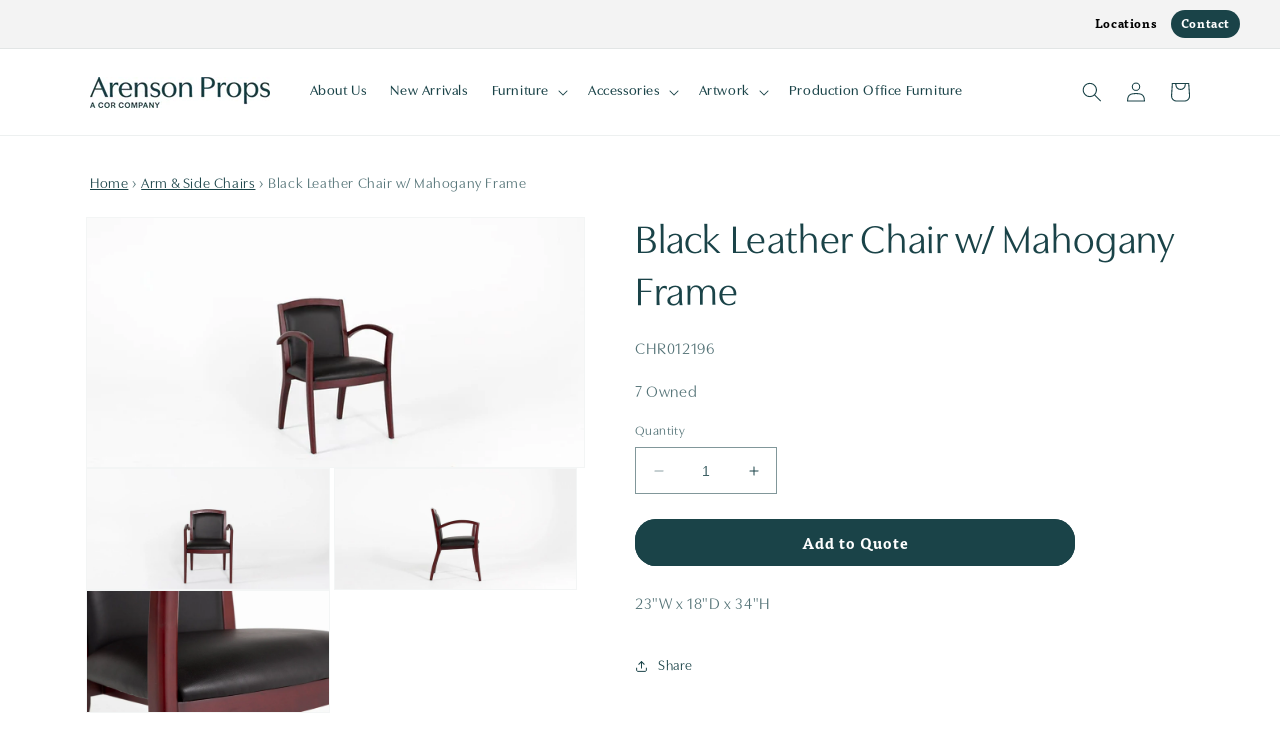

--- FILE ---
content_type: text/html; charset=utf-8
request_url: https://arensonprops.com/products/black-leather-chair-w-mahogany-frame-1
body_size: 22722
content:
<!doctype html>
<html class="no-js" lang="en">
  <head>
    <meta charset="utf-8">
    <meta http-equiv="X-UA-Compatible" content="IE=edge">
    <meta name="viewport" content="width=device-width,initial-scale=1">
    <meta name="theme-color" content="">
    <link rel="canonical" href="https://arensonprops.com/products/black-leather-chair-w-mahogany-frame-1">
    <link rel="preconnect" href="https://cdn.shopify.com" crossorigin><link rel="icon" type="image/png" href="//arensonprops.com/cdn/shop/files/Props_Favicon.png?crop=center&height=32&v=1682518606&width=32"><title>
      Black Leather Chair w/ Mahogany Frame
 &ndash; Arenson Props</title>

    
      <meta name="description" content="23&quot;W x 18&quot;D x 34&quot;H">
    

    

<meta property="og:site_name" content="Arenson Props">
<meta property="og:url" content="https://arensonprops.com/products/black-leather-chair-w-mahogany-frame-1">
<meta property="og:title" content="Black Leather Chair w/ Mahogany Frame">
<meta property="og:type" content="product">
<meta property="og:description" content="23&quot;W x 18&quot;D x 34&quot;H"><meta property="og:image" content="http://arensonprops.com/cdn/shop/products/CHR012196.1.jpg?v=1706124621">
  <meta property="og:image:secure_url" content="https://arensonprops.com/cdn/shop/products/CHR012196.1.jpg?v=1706124621">
  <meta property="og:image:width" content="1200">
  <meta property="og:image:height" content="600"><meta property="og:price:amount" content="23.00">
  <meta property="og:price:currency" content="USD"><meta name="twitter:card" content="summary_large_image">
<meta name="twitter:title" content="Black Leather Chair w/ Mahogany Frame">
<meta name="twitter:description" content="23&quot;W x 18&quot;D x 34&quot;H">


    <script src="//arensonprops.com/cdn/shop/t/8/assets/constants.js?v=95358004781563950421713487438" defer="defer"></script>
    <script src="//arensonprops.com/cdn/shop/t/8/assets/pubsub.js?v=2921868252632587581713487438" defer="defer"></script>
    <script src="//arensonprops.com/cdn/shop/t/8/assets/global.js?v=127210358271191040921713487438" defer="defer"></script>
    <script>window.performance && window.performance.mark && window.performance.mark('shopify.content_for_header.start');</script><meta name="robots" content="noindex,nofollow">
<meta id="shopify-digital-wallet" name="shopify-digital-wallet" content="/75523064119/digital_wallets/dialog">
<link rel="alternate" type="application/json+oembed" href="https://arensonprops.com/products/black-leather-chair-w-mahogany-frame-1.oembed">
<script async="async" src="/checkouts/internal/preloads.js?locale=en-US"></script>
<script id="shopify-features" type="application/json">{"accessToken":"55a137eb405816ab14156f5b7ed15b16","betas":["rich-media-storefront-analytics"],"domain":"arensonprops.com","predictiveSearch":true,"shopId":75523064119,"locale":"en"}</script>
<script>var Shopify = Shopify || {};
Shopify.shop = "arenson-props.myshopify.com";
Shopify.locale = "en";
Shopify.currency = {"active":"USD","rate":"1.0"};
Shopify.country = "US";
Shopify.theme = {"name":" Arenson 04\/18\/24","id":167714586935,"schema_name":"Dawn","schema_version":"9.0.0","theme_store_id":887,"role":"main"};
Shopify.theme.handle = "null";
Shopify.theme.style = {"id":null,"handle":null};
Shopify.cdnHost = "arensonprops.com/cdn";
Shopify.routes = Shopify.routes || {};
Shopify.routes.root = "/";</script>
<script type="module">!function(o){(o.Shopify=o.Shopify||{}).modules=!0}(window);</script>
<script>!function(o){function n(){var o=[];function n(){o.push(Array.prototype.slice.apply(arguments))}return n.q=o,n}var t=o.Shopify=o.Shopify||{};t.loadFeatures=n(),t.autoloadFeatures=n()}(window);</script>
<script id="shop-js-analytics" type="application/json">{"pageType":"product"}</script>
<script defer="defer" async type="module" src="//arensonprops.com/cdn/shopifycloud/shop-js/modules/v2/client.init-shop-cart-sync_C5BV16lS.en.esm.js"></script>
<script defer="defer" async type="module" src="//arensonprops.com/cdn/shopifycloud/shop-js/modules/v2/chunk.common_CygWptCX.esm.js"></script>
<script type="module">
  await import("//arensonprops.com/cdn/shopifycloud/shop-js/modules/v2/client.init-shop-cart-sync_C5BV16lS.en.esm.js");
await import("//arensonprops.com/cdn/shopifycloud/shop-js/modules/v2/chunk.common_CygWptCX.esm.js");

  window.Shopify.SignInWithShop?.initShopCartSync?.({"fedCMEnabled":true,"windoidEnabled":true});

</script>
<script id="__st">var __st={"a":75523064119,"offset":-18000,"reqid":"e4634524-32f0-4c12-a01b-c4990ab47456-1768844397","pageurl":"arensonprops.com\/products\/black-leather-chair-w-mahogany-frame-1","u":"7da1f0cfaabd","p":"product","rtyp":"product","rid":9173225603383};</script>
<script>window.ShopifyPaypalV4VisibilityTracking = true;</script>
<script id="captcha-bootstrap">!function(){'use strict';const t='contact',e='account',n='new_comment',o=[[t,t],['blogs',n],['comments',n],[t,'customer']],c=[[e,'customer_login'],[e,'guest_login'],[e,'recover_customer_password'],[e,'create_customer']],r=t=>t.map((([t,e])=>`form[action*='/${t}']:not([data-nocaptcha='true']) input[name='form_type'][value='${e}']`)).join(','),a=t=>()=>t?[...document.querySelectorAll(t)].map((t=>t.form)):[];function s(){const t=[...o],e=r(t);return a(e)}const i='password',u='form_key',d=['recaptcha-v3-token','g-recaptcha-response','h-captcha-response',i],f=()=>{try{return window.sessionStorage}catch{return}},m='__shopify_v',_=t=>t.elements[u];function p(t,e,n=!1){try{const o=window.sessionStorage,c=JSON.parse(o.getItem(e)),{data:r}=function(t){const{data:e,action:n}=t;return t[m]||n?{data:e,action:n}:{data:t,action:n}}(c);for(const[e,n]of Object.entries(r))t.elements[e]&&(t.elements[e].value=n);n&&o.removeItem(e)}catch(o){console.error('form repopulation failed',{error:o})}}const l='form_type',E='cptcha';function T(t){t.dataset[E]=!0}const w=window,h=w.document,L='Shopify',v='ce_forms',y='captcha';let A=!1;((t,e)=>{const n=(g='f06e6c50-85a8-45c8-87d0-21a2b65856fe',I='https://cdn.shopify.com/shopifycloud/storefront-forms-hcaptcha/ce_storefront_forms_captcha_hcaptcha.v1.5.2.iife.js',D={infoText:'Protected by hCaptcha',privacyText:'Privacy',termsText:'Terms'},(t,e,n)=>{const o=w[L][v],c=o.bindForm;if(c)return c(t,g,e,D).then(n);var r;o.q.push([[t,g,e,D],n]),r=I,A||(h.body.append(Object.assign(h.createElement('script'),{id:'captcha-provider',async:!0,src:r})),A=!0)});var g,I,D;w[L]=w[L]||{},w[L][v]=w[L][v]||{},w[L][v].q=[],w[L][y]=w[L][y]||{},w[L][y].protect=function(t,e){n(t,void 0,e),T(t)},Object.freeze(w[L][y]),function(t,e,n,w,h,L){const[v,y,A,g]=function(t,e,n){const i=e?o:[],u=t?c:[],d=[...i,...u],f=r(d),m=r(i),_=r(d.filter((([t,e])=>n.includes(e))));return[a(f),a(m),a(_),s()]}(w,h,L),I=t=>{const e=t.target;return e instanceof HTMLFormElement?e:e&&e.form},D=t=>v().includes(t);t.addEventListener('submit',(t=>{const e=I(t);if(!e)return;const n=D(e)&&!e.dataset.hcaptchaBound&&!e.dataset.recaptchaBound,o=_(e),c=g().includes(e)&&(!o||!o.value);(n||c)&&t.preventDefault(),c&&!n&&(function(t){try{if(!f())return;!function(t){const e=f();if(!e)return;const n=_(t);if(!n)return;const o=n.value;o&&e.removeItem(o)}(t);const e=Array.from(Array(32),(()=>Math.random().toString(36)[2])).join('');!function(t,e){_(t)||t.append(Object.assign(document.createElement('input'),{type:'hidden',name:u})),t.elements[u].value=e}(t,e),function(t,e){const n=f();if(!n)return;const o=[...t.querySelectorAll(`input[type='${i}']`)].map((({name:t})=>t)),c=[...d,...o],r={};for(const[a,s]of new FormData(t).entries())c.includes(a)||(r[a]=s);n.setItem(e,JSON.stringify({[m]:1,action:t.action,data:r}))}(t,e)}catch(e){console.error('failed to persist form',e)}}(e),e.submit())}));const S=(t,e)=>{t&&!t.dataset[E]&&(n(t,e.some((e=>e===t))),T(t))};for(const o of['focusin','change'])t.addEventListener(o,(t=>{const e=I(t);D(e)&&S(e,y())}));const B=e.get('form_key'),M=e.get(l),P=B&&M;t.addEventListener('DOMContentLoaded',(()=>{const t=y();if(P)for(const e of t)e.elements[l].value===M&&p(e,B);[...new Set([...A(),...v().filter((t=>'true'===t.dataset.shopifyCaptcha))])].forEach((e=>S(e,t)))}))}(h,new URLSearchParams(w.location.search),n,t,e,['guest_login'])})(!0,!0)}();</script>
<script integrity="sha256-4kQ18oKyAcykRKYeNunJcIwy7WH5gtpwJnB7kiuLZ1E=" data-source-attribution="shopify.loadfeatures" defer="defer" src="//arensonprops.com/cdn/shopifycloud/storefront/assets/storefront/load_feature-a0a9edcb.js" crossorigin="anonymous"></script>
<script data-source-attribution="shopify.dynamic_checkout.dynamic.init">var Shopify=Shopify||{};Shopify.PaymentButton=Shopify.PaymentButton||{isStorefrontPortableWallets:!0,init:function(){window.Shopify.PaymentButton.init=function(){};var t=document.createElement("script");t.src="https://arensonprops.com/cdn/shopifycloud/portable-wallets/latest/portable-wallets.en.js",t.type="module",document.head.appendChild(t)}};
</script>
<script data-source-attribution="shopify.dynamic_checkout.buyer_consent">
  function portableWalletsHideBuyerConsent(e){var t=document.getElementById("shopify-buyer-consent"),n=document.getElementById("shopify-subscription-policy-button");t&&n&&(t.classList.add("hidden"),t.setAttribute("aria-hidden","true"),n.removeEventListener("click",e))}function portableWalletsShowBuyerConsent(e){var t=document.getElementById("shopify-buyer-consent"),n=document.getElementById("shopify-subscription-policy-button");t&&n&&(t.classList.remove("hidden"),t.removeAttribute("aria-hidden"),n.addEventListener("click",e))}window.Shopify?.PaymentButton&&(window.Shopify.PaymentButton.hideBuyerConsent=portableWalletsHideBuyerConsent,window.Shopify.PaymentButton.showBuyerConsent=portableWalletsShowBuyerConsent);
</script>
<script data-source-attribution="shopify.dynamic_checkout.cart.bootstrap">document.addEventListener("DOMContentLoaded",(function(){function t(){return document.querySelector("shopify-accelerated-checkout-cart, shopify-accelerated-checkout")}if(t())Shopify.PaymentButton.init();else{new MutationObserver((function(e,n){t()&&(Shopify.PaymentButton.init(),n.disconnect())})).observe(document.body,{childList:!0,subtree:!0})}}));
</script>
<script id="sections-script" data-sections="header" defer="defer" src="//arensonprops.com/cdn/shop/t/8/compiled_assets/scripts.js?546"></script>
<script>window.performance && window.performance.mark && window.performance.mark('shopify.content_for_header.end');</script>


    <style data-shopify>
      
      
      
      
      

      :root {
        --font-body-family: Helvetica, Arial, sans-serif;
        --font-body-style: normal;
        --font-body-weight: 700;
        --font-body-weight-bold: 1000;

        --font-heading-family: "Trebuchet MS", sans-serif;
        --font-heading-style: normal;
        --font-heading-weight: 400;

        --font-body-scale: 1.0;
        --font-heading-scale: 1.0;

        --color-base-text: 26, 67, 72;
        --color-shadow: 26, 67, 72;
        --color-base-background-1: 255, 255, 255;
        --color-base-background-2: 243, 243, 243;
        --color-base-solid-button-labels: 255, 255, 255;
        --color-base-outline-button-labels: 26, 67, 72;
        --color-base-accent-1: 26, 67, 72;
        --color-base-accent-2: 75, 123, 217;
        --payment-terms-background-color: #ffffff;

        --gradient-base-background-1: #ffffff;
        --gradient-base-background-2: #f3f3f3;
        --gradient-base-accent-1: #1a4348;
        --gradient-base-accent-2: #4b7bd9;

        --media-padding: px;
        --media-border-opacity: 0.05;
        --media-border-width: 1px;
        --media-radius: 0px;
        --media-shadow-opacity: 0.0;
        --media-shadow-horizontal-offset: 0px;
        --media-shadow-vertical-offset: 4px;
        --media-shadow-blur-radius: 5px;
        --media-shadow-visible: 0;

        --page-width: 120rem;
        --page-width-margin: 0rem;

        --product-card-image-padding: 0.0rem;
        --product-card-corner-radius: 0.0rem;
        --product-card-text-alignment: left;
        --product-card-border-width: 0.0rem;
        --product-card-border-opacity: 0.1;
        --product-card-shadow-opacity: 0.0;
        --product-card-shadow-visible: 0;
        --product-card-shadow-horizontal-offset: 0.0rem;
        --product-card-shadow-vertical-offset: 0.4rem;
        --product-card-shadow-blur-radius: 0.5rem;

        --collection-card-image-padding: 0.0rem;
        --collection-card-corner-radius: 0.0rem;
        --collection-card-text-alignment: left;
        --collection-card-border-width: 0.0rem;
        --collection-card-border-opacity: 0.1;
        --collection-card-shadow-opacity: 0.0;
        --collection-card-shadow-visible: 0;
        --collection-card-shadow-horizontal-offset: 0.0rem;
        --collection-card-shadow-vertical-offset: 0.4rem;
        --collection-card-shadow-blur-radius: 0.5rem;

        --blog-card-image-padding: 0.0rem;
        --blog-card-corner-radius: 0.0rem;
        --blog-card-text-alignment: left;
        --blog-card-border-width: 0.0rem;
        --blog-card-border-opacity: 0.1;
        --blog-card-shadow-opacity: 0.0;
        --blog-card-shadow-visible: 0;
        --blog-card-shadow-horizontal-offset: 0.0rem;
        --blog-card-shadow-vertical-offset: 0.4rem;
        --blog-card-shadow-blur-radius: 0.5rem;

        --badge-corner-radius: 4.0rem;

        --popup-border-width: 1px;
        --popup-border-opacity: 0.1;
        --popup-corner-radius: 0px;
        --popup-shadow-opacity: 0.0;
        --popup-shadow-horizontal-offset: 0px;
        --popup-shadow-vertical-offset: 4px;
        --popup-shadow-blur-radius: 5px;

        --drawer-border-width: 1px;
        --drawer-border-opacity: 0.1;
        --drawer-shadow-opacity: 0.0;
        --drawer-shadow-horizontal-offset: 0px;
        --drawer-shadow-vertical-offset: 4px;
        --drawer-shadow-blur-radius: 5px;

        --spacing-sections-desktop: 0px;
        --spacing-sections-mobile: 0px;

        --grid-desktop-vertical-spacing: 8px;
        --grid-desktop-horizontal-spacing: 8px;
        --grid-mobile-vertical-spacing: 4px;
        --grid-mobile-horizontal-spacing: 4px;

        --text-boxes-border-opacity: 0.1;
        --text-boxes-border-width: 0px;
        --text-boxes-radius: 0px;
        --text-boxes-shadow-opacity: 0.0;
        --text-boxes-shadow-visible: 0;
        --text-boxes-shadow-horizontal-offset: 0px;
        --text-boxes-shadow-vertical-offset: 4px;
        --text-boxes-shadow-blur-radius: 5px;

        --buttons-radius: 20px;
        --buttons-radius-outset: 21px;
        --buttons-border-width: 1px;
        --buttons-border-opacity: 1.0;
        --buttons-shadow-opacity: 0.0;
        --buttons-shadow-visible: 0;
        --buttons-shadow-horizontal-offset: 0px;
        --buttons-shadow-vertical-offset: 4px;
        --buttons-shadow-blur-radius: 5px;
        --buttons-border-offset: 0.3px;

        --inputs-radius: 0px;
        --inputs-border-width: 1px;
        --inputs-border-opacity: 0.55;
        --inputs-shadow-opacity: 0.0;
        --inputs-shadow-horizontal-offset: 0px;
        --inputs-margin-offset: 0px;
        --inputs-shadow-vertical-offset: 4px;
        --inputs-shadow-blur-radius: 5px;
        --inputs-radius-outset: 0px;

        --variant-pills-radius: 40px;
        --variant-pills-border-width: 1px;
        --variant-pills-border-opacity: 0.55;
        --variant-pills-shadow-opacity: 0.0;
        --variant-pills-shadow-horizontal-offset: 0px;
        --variant-pills-shadow-vertical-offset: 4px;
        --variant-pills-shadow-blur-radius: 5px;
      }

      *,
      *::before,
      *::after {
        box-sizing: inherit;
      }

      html {
        box-sizing: border-box;
        font-size: calc(var(--font-body-scale) * 62.5%);
        height: 100%;
      }

      body {
        display: grid;
        grid-template-rows: auto auto 1fr auto;
        grid-template-columns: 100%;
        min-height: 100%;
        margin: 0;
        font-size: 1.5rem;
        letter-spacing: 0.06rem;
        line-height: calc(1 + 0.8 / var(--font-body-scale));
        font-family: var(--font-body-family);
        font-style: var(--font-body-style);
        font-weight: var(--font-body-weight);
      }

      @media screen and (min-width: 750px) {
        body {
          font-size: 1.6rem;
        }
      }
    </style>

    <link href="//arensonprops.com/cdn/shop/t/8/assets/base.css?v=25235813226552015191713487438" rel="stylesheet" type="text/css" media="all" />
    <link href="//arensonprops.com/cdn/shop/t/8/assets/custom.css?v=63995406492057127001713487438" rel="stylesheet" type="text/css" media="all" />
<link rel="stylesheet" href="//arensonprops.com/cdn/shop/t/8/assets/component-predictive-search.css?v=85913294783299393391713487438" media="print" onload="this.media='all'"><!-- Display Adobe font Utile-Display -->
    <link rel="stylesheet" href="https://use.typekit.net/dxl3cbp.css">

    <script>document.documentElement.className = document.documentElement.className.replace('no-js', 'js');
    if (Shopify.designMode) {
      document.documentElement.classList.add('shopify-design-mode');
    }
    </script>
  <link href="https://monorail-edge.shopifysvc.com" rel="dns-prefetch">
<script>(function(){if ("sendBeacon" in navigator && "performance" in window) {try {var session_token_from_headers = performance.getEntriesByType('navigation')[0].serverTiming.find(x => x.name == '_s').description;} catch {var session_token_from_headers = undefined;}var session_cookie_matches = document.cookie.match(/_shopify_s=([^;]*)/);var session_token_from_cookie = session_cookie_matches && session_cookie_matches.length === 2 ? session_cookie_matches[1] : "";var session_token = session_token_from_headers || session_token_from_cookie || "";function handle_abandonment_event(e) {var entries = performance.getEntries().filter(function(entry) {return /monorail-edge.shopifysvc.com/.test(entry.name);});if (!window.abandonment_tracked && entries.length === 0) {window.abandonment_tracked = true;var currentMs = Date.now();var navigation_start = performance.timing.navigationStart;var payload = {shop_id: 75523064119,url: window.location.href,navigation_start,duration: currentMs - navigation_start,session_token,page_type: "product"};window.navigator.sendBeacon("https://monorail-edge.shopifysvc.com/v1/produce", JSON.stringify({schema_id: "online_store_buyer_site_abandonment/1.1",payload: payload,metadata: {event_created_at_ms: currentMs,event_sent_at_ms: currentMs}}));}}window.addEventListener('pagehide', handle_abandonment_event);}}());</script>
<script id="web-pixels-manager-setup">(function e(e,d,r,n,o){if(void 0===o&&(o={}),!Boolean(null===(a=null===(i=window.Shopify)||void 0===i?void 0:i.analytics)||void 0===a?void 0:a.replayQueue)){var i,a;window.Shopify=window.Shopify||{};var t=window.Shopify;t.analytics=t.analytics||{};var s=t.analytics;s.replayQueue=[],s.publish=function(e,d,r){return s.replayQueue.push([e,d,r]),!0};try{self.performance.mark("wpm:start")}catch(e){}var l=function(){var e={modern:/Edge?\/(1{2}[4-9]|1[2-9]\d|[2-9]\d{2}|\d{4,})\.\d+(\.\d+|)|Firefox\/(1{2}[4-9]|1[2-9]\d|[2-9]\d{2}|\d{4,})\.\d+(\.\d+|)|Chrom(ium|e)\/(9{2}|\d{3,})\.\d+(\.\d+|)|(Maci|X1{2}).+ Version\/(15\.\d+|(1[6-9]|[2-9]\d|\d{3,})\.\d+)([,.]\d+|)( \(\w+\)|)( Mobile\/\w+|) Safari\/|Chrome.+OPR\/(9{2}|\d{3,})\.\d+\.\d+|(CPU[ +]OS|iPhone[ +]OS|CPU[ +]iPhone|CPU IPhone OS|CPU iPad OS)[ +]+(15[._]\d+|(1[6-9]|[2-9]\d|\d{3,})[._]\d+)([._]\d+|)|Android:?[ /-](13[3-9]|1[4-9]\d|[2-9]\d{2}|\d{4,})(\.\d+|)(\.\d+|)|Android.+Firefox\/(13[5-9]|1[4-9]\d|[2-9]\d{2}|\d{4,})\.\d+(\.\d+|)|Android.+Chrom(ium|e)\/(13[3-9]|1[4-9]\d|[2-9]\d{2}|\d{4,})\.\d+(\.\d+|)|SamsungBrowser\/([2-9]\d|\d{3,})\.\d+/,legacy:/Edge?\/(1[6-9]|[2-9]\d|\d{3,})\.\d+(\.\d+|)|Firefox\/(5[4-9]|[6-9]\d|\d{3,})\.\d+(\.\d+|)|Chrom(ium|e)\/(5[1-9]|[6-9]\d|\d{3,})\.\d+(\.\d+|)([\d.]+$|.*Safari\/(?![\d.]+ Edge\/[\d.]+$))|(Maci|X1{2}).+ Version\/(10\.\d+|(1[1-9]|[2-9]\d|\d{3,})\.\d+)([,.]\d+|)( \(\w+\)|)( Mobile\/\w+|) Safari\/|Chrome.+OPR\/(3[89]|[4-9]\d|\d{3,})\.\d+\.\d+|(CPU[ +]OS|iPhone[ +]OS|CPU[ +]iPhone|CPU IPhone OS|CPU iPad OS)[ +]+(10[._]\d+|(1[1-9]|[2-9]\d|\d{3,})[._]\d+)([._]\d+|)|Android:?[ /-](13[3-9]|1[4-9]\d|[2-9]\d{2}|\d{4,})(\.\d+|)(\.\d+|)|Mobile Safari.+OPR\/([89]\d|\d{3,})\.\d+\.\d+|Android.+Firefox\/(13[5-9]|1[4-9]\d|[2-9]\d{2}|\d{4,})\.\d+(\.\d+|)|Android.+Chrom(ium|e)\/(13[3-9]|1[4-9]\d|[2-9]\d{2}|\d{4,})\.\d+(\.\d+|)|Android.+(UC? ?Browser|UCWEB|U3)[ /]?(15\.([5-9]|\d{2,})|(1[6-9]|[2-9]\d|\d{3,})\.\d+)\.\d+|SamsungBrowser\/(5\.\d+|([6-9]|\d{2,})\.\d+)|Android.+MQ{2}Browser\/(14(\.(9|\d{2,})|)|(1[5-9]|[2-9]\d|\d{3,})(\.\d+|))(\.\d+|)|K[Aa][Ii]OS\/(3\.\d+|([4-9]|\d{2,})\.\d+)(\.\d+|)/},d=e.modern,r=e.legacy,n=navigator.userAgent;return n.match(d)?"modern":n.match(r)?"legacy":"unknown"}(),u="modern"===l?"modern":"legacy",c=(null!=n?n:{modern:"",legacy:""})[u],f=function(e){return[e.baseUrl,"/wpm","/b",e.hashVersion,"modern"===e.buildTarget?"m":"l",".js"].join("")}({baseUrl:d,hashVersion:r,buildTarget:u}),m=function(e){var d=e.version,r=e.bundleTarget,n=e.surface,o=e.pageUrl,i=e.monorailEndpoint;return{emit:function(e){var a=e.status,t=e.errorMsg,s=(new Date).getTime(),l=JSON.stringify({metadata:{event_sent_at_ms:s},events:[{schema_id:"web_pixels_manager_load/3.1",payload:{version:d,bundle_target:r,page_url:o,status:a,surface:n,error_msg:t},metadata:{event_created_at_ms:s}}]});if(!i)return console&&console.warn&&console.warn("[Web Pixels Manager] No Monorail endpoint provided, skipping logging."),!1;try{return self.navigator.sendBeacon.bind(self.navigator)(i,l)}catch(e){}var u=new XMLHttpRequest;try{return u.open("POST",i,!0),u.setRequestHeader("Content-Type","text/plain"),u.send(l),!0}catch(e){return console&&console.warn&&console.warn("[Web Pixels Manager] Got an unhandled error while logging to Monorail."),!1}}}}({version:r,bundleTarget:l,surface:e.surface,pageUrl:self.location.href,monorailEndpoint:e.monorailEndpoint});try{o.browserTarget=l,function(e){var d=e.src,r=e.async,n=void 0===r||r,o=e.onload,i=e.onerror,a=e.sri,t=e.scriptDataAttributes,s=void 0===t?{}:t,l=document.createElement("script"),u=document.querySelector("head"),c=document.querySelector("body");if(l.async=n,l.src=d,a&&(l.integrity=a,l.crossOrigin="anonymous"),s)for(var f in s)if(Object.prototype.hasOwnProperty.call(s,f))try{l.dataset[f]=s[f]}catch(e){}if(o&&l.addEventListener("load",o),i&&l.addEventListener("error",i),u)u.appendChild(l);else{if(!c)throw new Error("Did not find a head or body element to append the script");c.appendChild(l)}}({src:f,async:!0,onload:function(){if(!function(){var e,d;return Boolean(null===(d=null===(e=window.Shopify)||void 0===e?void 0:e.analytics)||void 0===d?void 0:d.initialized)}()){var d=window.webPixelsManager.init(e)||void 0;if(d){var r=window.Shopify.analytics;r.replayQueue.forEach((function(e){var r=e[0],n=e[1],o=e[2];d.publishCustomEvent(r,n,o)})),r.replayQueue=[],r.publish=d.publishCustomEvent,r.visitor=d.visitor,r.initialized=!0}}},onerror:function(){return m.emit({status:"failed",errorMsg:"".concat(f," has failed to load")})},sri:function(e){var d=/^sha384-[A-Za-z0-9+/=]+$/;return"string"==typeof e&&d.test(e)}(c)?c:"",scriptDataAttributes:o}),m.emit({status:"loading"})}catch(e){m.emit({status:"failed",errorMsg:(null==e?void 0:e.message)||"Unknown error"})}}})({shopId: 75523064119,storefrontBaseUrl: "https://arensonprops.com",extensionsBaseUrl: "https://extensions.shopifycdn.com/cdn/shopifycloud/web-pixels-manager",monorailEndpoint: "https://monorail-edge.shopifysvc.com/unstable/produce_batch",surface: "storefront-renderer",enabledBetaFlags: ["2dca8a86"],webPixelsConfigList: [{"id":"shopify-app-pixel","configuration":"{}","eventPayloadVersion":"v1","runtimeContext":"STRICT","scriptVersion":"0450","apiClientId":"shopify-pixel","type":"APP","privacyPurposes":["ANALYTICS","MARKETING"]},{"id":"shopify-custom-pixel","eventPayloadVersion":"v1","runtimeContext":"LAX","scriptVersion":"0450","apiClientId":"shopify-pixel","type":"CUSTOM","privacyPurposes":["ANALYTICS","MARKETING"]}],isMerchantRequest: false,initData: {"shop":{"name":"Arenson Props","paymentSettings":{"currencyCode":"USD"},"myshopifyDomain":"arenson-props.myshopify.com","countryCode":"US","storefrontUrl":"https:\/\/arensonprops.com"},"customer":null,"cart":null,"checkout":null,"productVariants":[{"price":{"amount":23.0,"currencyCode":"USD"},"product":{"title":"Black Leather Chair w\/ Mahogany Frame","vendor":"Arenson Props","id":"9173225603383","untranslatedTitle":"Black Leather Chair w\/ Mahogany Frame","url":"\/products\/black-leather-chair-w-mahogany-frame-1","type":""},"id":"47964705784119","image":{"src":"\/\/arensonprops.com\/cdn\/shop\/products\/CHR012196.1.jpg?v=1706124621"},"sku":"CHR012196","title":"Default Title","untranslatedTitle":"Default Title"}],"purchasingCompany":null},},"https://arensonprops.com/cdn","fcfee988w5aeb613cpc8e4bc33m6693e112",{"modern":"","legacy":""},{"shopId":"75523064119","storefrontBaseUrl":"https:\/\/arensonprops.com","extensionBaseUrl":"https:\/\/extensions.shopifycdn.com\/cdn\/shopifycloud\/web-pixels-manager","surface":"storefront-renderer","enabledBetaFlags":"[\"2dca8a86\"]","isMerchantRequest":"false","hashVersion":"fcfee988w5aeb613cpc8e4bc33m6693e112","publish":"custom","events":"[[\"page_viewed\",{}],[\"product_viewed\",{\"productVariant\":{\"price\":{\"amount\":23.0,\"currencyCode\":\"USD\"},\"product\":{\"title\":\"Black Leather Chair w\/ Mahogany Frame\",\"vendor\":\"Arenson Props\",\"id\":\"9173225603383\",\"untranslatedTitle\":\"Black Leather Chair w\/ Mahogany Frame\",\"url\":\"\/products\/black-leather-chair-w-mahogany-frame-1\",\"type\":\"\"},\"id\":\"47964705784119\",\"image\":{\"src\":\"\/\/arensonprops.com\/cdn\/shop\/products\/CHR012196.1.jpg?v=1706124621\"},\"sku\":\"CHR012196\",\"title\":\"Default Title\",\"untranslatedTitle\":\"Default Title\"}}]]"});</script><script>
  window.ShopifyAnalytics = window.ShopifyAnalytics || {};
  window.ShopifyAnalytics.meta = window.ShopifyAnalytics.meta || {};
  window.ShopifyAnalytics.meta.currency = 'USD';
  var meta = {"product":{"id":9173225603383,"gid":"gid:\/\/shopify\/Product\/9173225603383","vendor":"Arenson Props","type":"","handle":"black-leather-chair-w-mahogany-frame-1","variants":[{"id":47964705784119,"price":2300,"name":"Black Leather Chair w\/ Mahogany Frame","public_title":null,"sku":"CHR012196"}],"remote":false},"page":{"pageType":"product","resourceType":"product","resourceId":9173225603383,"requestId":"e4634524-32f0-4c12-a01b-c4990ab47456-1768844397"}};
  for (var attr in meta) {
    window.ShopifyAnalytics.meta[attr] = meta[attr];
  }
</script>
<script class="analytics">
  (function () {
    var customDocumentWrite = function(content) {
      var jquery = null;

      if (window.jQuery) {
        jquery = window.jQuery;
      } else if (window.Checkout && window.Checkout.$) {
        jquery = window.Checkout.$;
      }

      if (jquery) {
        jquery('body').append(content);
      }
    };

    var hasLoggedConversion = function(token) {
      if (token) {
        return document.cookie.indexOf('loggedConversion=' + token) !== -1;
      }
      return false;
    }

    var setCookieIfConversion = function(token) {
      if (token) {
        var twoMonthsFromNow = new Date(Date.now());
        twoMonthsFromNow.setMonth(twoMonthsFromNow.getMonth() + 2);

        document.cookie = 'loggedConversion=' + token + '; expires=' + twoMonthsFromNow;
      }
    }

    var trekkie = window.ShopifyAnalytics.lib = window.trekkie = window.trekkie || [];
    if (trekkie.integrations) {
      return;
    }
    trekkie.methods = [
      'identify',
      'page',
      'ready',
      'track',
      'trackForm',
      'trackLink'
    ];
    trekkie.factory = function(method) {
      return function() {
        var args = Array.prototype.slice.call(arguments);
        args.unshift(method);
        trekkie.push(args);
        return trekkie;
      };
    };
    for (var i = 0; i < trekkie.methods.length; i++) {
      var key = trekkie.methods[i];
      trekkie[key] = trekkie.factory(key);
    }
    trekkie.load = function(config) {
      trekkie.config = config || {};
      trekkie.config.initialDocumentCookie = document.cookie;
      var first = document.getElementsByTagName('script')[0];
      var script = document.createElement('script');
      script.type = 'text/javascript';
      script.onerror = function(e) {
        var scriptFallback = document.createElement('script');
        scriptFallback.type = 'text/javascript';
        scriptFallback.onerror = function(error) {
                var Monorail = {
      produce: function produce(monorailDomain, schemaId, payload) {
        var currentMs = new Date().getTime();
        var event = {
          schema_id: schemaId,
          payload: payload,
          metadata: {
            event_created_at_ms: currentMs,
            event_sent_at_ms: currentMs
          }
        };
        return Monorail.sendRequest("https://" + monorailDomain + "/v1/produce", JSON.stringify(event));
      },
      sendRequest: function sendRequest(endpointUrl, payload) {
        // Try the sendBeacon API
        if (window && window.navigator && typeof window.navigator.sendBeacon === 'function' && typeof window.Blob === 'function' && !Monorail.isIos12()) {
          var blobData = new window.Blob([payload], {
            type: 'text/plain'
          });

          if (window.navigator.sendBeacon(endpointUrl, blobData)) {
            return true;
          } // sendBeacon was not successful

        } // XHR beacon

        var xhr = new XMLHttpRequest();

        try {
          xhr.open('POST', endpointUrl);
          xhr.setRequestHeader('Content-Type', 'text/plain');
          xhr.send(payload);
        } catch (e) {
          console.log(e);
        }

        return false;
      },
      isIos12: function isIos12() {
        return window.navigator.userAgent.lastIndexOf('iPhone; CPU iPhone OS 12_') !== -1 || window.navigator.userAgent.lastIndexOf('iPad; CPU OS 12_') !== -1;
      }
    };
    Monorail.produce('monorail-edge.shopifysvc.com',
      'trekkie_storefront_load_errors/1.1',
      {shop_id: 75523064119,
      theme_id: 167714586935,
      app_name: "storefront",
      context_url: window.location.href,
      source_url: "//arensonprops.com/cdn/s/trekkie.storefront.cd680fe47e6c39ca5d5df5f0a32d569bc48c0f27.min.js"});

        };
        scriptFallback.async = true;
        scriptFallback.src = '//arensonprops.com/cdn/s/trekkie.storefront.cd680fe47e6c39ca5d5df5f0a32d569bc48c0f27.min.js';
        first.parentNode.insertBefore(scriptFallback, first);
      };
      script.async = true;
      script.src = '//arensonprops.com/cdn/s/trekkie.storefront.cd680fe47e6c39ca5d5df5f0a32d569bc48c0f27.min.js';
      first.parentNode.insertBefore(script, first);
    };
    trekkie.load(
      {"Trekkie":{"appName":"storefront","development":false,"defaultAttributes":{"shopId":75523064119,"isMerchantRequest":null,"themeId":167714586935,"themeCityHash":"13961375977298626889","contentLanguage":"en","currency":"USD","eventMetadataId":"2e1d30c0-7754-4806-b4b5-ee64d941da62"},"isServerSideCookieWritingEnabled":true,"monorailRegion":"shop_domain","enabledBetaFlags":["65f19447"]},"Session Attribution":{},"S2S":{"facebookCapiEnabled":false,"source":"trekkie-storefront-renderer","apiClientId":580111}}
    );

    var loaded = false;
    trekkie.ready(function() {
      if (loaded) return;
      loaded = true;

      window.ShopifyAnalytics.lib = window.trekkie;

      var originalDocumentWrite = document.write;
      document.write = customDocumentWrite;
      try { window.ShopifyAnalytics.merchantGoogleAnalytics.call(this); } catch(error) {};
      document.write = originalDocumentWrite;

      window.ShopifyAnalytics.lib.page(null,{"pageType":"product","resourceType":"product","resourceId":9173225603383,"requestId":"e4634524-32f0-4c12-a01b-c4990ab47456-1768844397","shopifyEmitted":true});

      var match = window.location.pathname.match(/checkouts\/(.+)\/(thank_you|post_purchase)/)
      var token = match? match[1]: undefined;
      if (!hasLoggedConversion(token)) {
        setCookieIfConversion(token);
        window.ShopifyAnalytics.lib.track("Viewed Product",{"currency":"USD","variantId":47964705784119,"productId":9173225603383,"productGid":"gid:\/\/shopify\/Product\/9173225603383","name":"Black Leather Chair w\/ Mahogany Frame","price":"23.00","sku":"CHR012196","brand":"Arenson Props","variant":null,"category":"","nonInteraction":true,"remote":false},undefined,undefined,{"shopifyEmitted":true});
      window.ShopifyAnalytics.lib.track("monorail:\/\/trekkie_storefront_viewed_product\/1.1",{"currency":"USD","variantId":47964705784119,"productId":9173225603383,"productGid":"gid:\/\/shopify\/Product\/9173225603383","name":"Black Leather Chair w\/ Mahogany Frame","price":"23.00","sku":"CHR012196","brand":"Arenson Props","variant":null,"category":"","nonInteraction":true,"remote":false,"referer":"https:\/\/arensonprops.com\/products\/black-leather-chair-w-mahogany-frame-1"});
      }
    });


        var eventsListenerScript = document.createElement('script');
        eventsListenerScript.async = true;
        eventsListenerScript.src = "//arensonprops.com/cdn/shopifycloud/storefront/assets/shop_events_listener-3da45d37.js";
        document.getElementsByTagName('head')[0].appendChild(eventsListenerScript);

})();</script>
<script
  defer
  src="https://arensonprops.com/cdn/shopifycloud/perf-kit/shopify-perf-kit-3.0.4.min.js"
  data-application="storefront-renderer"
  data-shop-id="75523064119"
  data-render-region="gcp-us-central1"
  data-page-type="product"
  data-theme-instance-id="167714586935"
  data-theme-name="Dawn"
  data-theme-version="9.0.0"
  data-monorail-region="shop_domain"
  data-resource-timing-sampling-rate="10"
  data-shs="true"
  data-shs-beacon="true"
  data-shs-export-with-fetch="true"
  data-shs-logs-sample-rate="1"
  data-shs-beacon-endpoint="https://arensonprops.com/api/collect"
></script>
</head>

  <body class="gradient">
    <a class="skip-to-content-link button visually-hidden" href="#MainContent">
      Skip to content
    </a><!-- BEGIN sections: header-group -->
<div id="shopify-section-sections--22576719888695__announcement-bar" class="shopify-section shopify-section-group-header-group announcement-bar-section"><style data-shopify>.top-menu{text-align:right;padding:10px 0;}
   .top-menu li{display:inline-block;padding:0 10px;font-family: "utile-display", sans-serif;
    font-weight: 700; font-style: normal;}
   .top-menu li:last-child{background-color:#1a4348;color:#fff;border-radius:20px;}
   .top-menu li a{text-decoration:none;font-size:1.2rem; color:#000; font-family: "ff-tisa-web-pro", serif; font-weight: 700; font-style: normal;}
   .top-menu li:last-child a{text-decoration:none;font-size:1.2rem; color:#fff;}</style><div class="announcement-bar color-background-2 gradient" role="region" aria-label="Announcement" >
      
     
         <ul class="top-menu page-width">
            
            
             <li><a href= "/pages/locations">Locations</a></li>
            
            
            
             <li><a href= "/pages/contact">Contact</a></li>
            
            
        </ul>
    </div>
</div><div id="shopify-section-sections--22576719888695__header" class="shopify-section shopify-section-group-header-group section-header"><link rel="stylesheet" href="//arensonprops.com/cdn/shop/t/8/assets/component-list-menu.css?v=151968516119678728991713487438" media="print" onload="this.media='all'">
<link rel="stylesheet" href="//arensonprops.com/cdn/shop/t/8/assets/component-search.css?v=184225813856820874251713487438" media="print" onload="this.media='all'">
<link rel="stylesheet" href="//arensonprops.com/cdn/shop/t/8/assets/component-menu-drawer.css?v=94074963897493609391713487438" media="print" onload="this.media='all'">
<link rel="stylesheet" href="//arensonprops.com/cdn/shop/t/8/assets/component-cart-notification.css?v=108833082844665799571713487438" media="print" onload="this.media='all'">
<link rel="stylesheet" href="//arensonprops.com/cdn/shop/t/8/assets/component-cart-items.css?v=29412722223528841861713487438" media="print" onload="this.media='all'"><link rel="stylesheet" href="//arensonprops.com/cdn/shop/t/8/assets/component-price.css?v=65402837579211014041713487438" media="print" onload="this.media='all'">
  <link rel="stylesheet" href="//arensonprops.com/cdn/shop/t/8/assets/component-loading-overlay.css?v=167310470843593579841713487438" media="print" onload="this.media='all'"><noscript><link href="//arensonprops.com/cdn/shop/t/8/assets/component-list-menu.css?v=151968516119678728991713487438" rel="stylesheet" type="text/css" media="all" /></noscript>
<noscript><link href="//arensonprops.com/cdn/shop/t/8/assets/component-search.css?v=184225813856820874251713487438" rel="stylesheet" type="text/css" media="all" /></noscript>
<noscript><link href="//arensonprops.com/cdn/shop/t/8/assets/component-menu-drawer.css?v=94074963897493609391713487438" rel="stylesheet" type="text/css" media="all" /></noscript>
<noscript><link href="//arensonprops.com/cdn/shop/t/8/assets/component-cart-notification.css?v=108833082844665799571713487438" rel="stylesheet" type="text/css" media="all" /></noscript>
<noscript><link href="//arensonprops.com/cdn/shop/t/8/assets/component-cart-items.css?v=29412722223528841861713487438" rel="stylesheet" type="text/css" media="all" /></noscript>

<style>
  header-drawer {
    justify-self: start;
    margin-left: -1.2rem;
  }@media screen and (min-width: 990px) {
      header-drawer {
        display: none;
      }
    }.menu-drawer-container {
    display: flex;
  }

  .list-menu {
    list-style: none;
    padding: 0;
    margin: 0;
  }

  .list-menu--inline {
    display: inline-flex;
    flex-wrap: wrap;
  }

  summary.list-menu__item {
    padding-right: 2.7rem;
  }

  .list-menu__item {
    display: flex;
    align-items: center;
    line-height: calc(1 + 0.3 / var(--font-body-scale));
  }

  .list-menu__item--link {
    text-decoration: none;
    padding-bottom: 1rem;
    padding-top: 1rem;
    line-height: calc(1 + 0.8 / var(--font-body-scale));
  }

  @media screen and (min-width: 750px) {
    .list-menu__item--link {
      padding-bottom: 0.5rem;
      padding-top: 0.5rem;
    }
  }
</style><style data-shopify>.header {
    padding-top: 10px;
    padding-bottom: 10px;
  }

  .section-header {
    position: sticky; /* This is for fixing a Safari z-index issue. PR #2147 */
    margin-bottom: 0px;
  }

  @media screen and (min-width: 750px) {
    .section-header {
      margin-bottom: 0px;
    }
  }

  @media screen and (min-width: 990px) {
    .header {
      padding-top: 20px;
      padding-bottom: 20px;
    }
  }</style><script src="//arensonprops.com/cdn/shop/t/8/assets/details-disclosure.js?v=153497636716254413831713487438" defer="defer"></script>
<script src="//arensonprops.com/cdn/shop/t/8/assets/details-modal.js?v=4511761896672669691713487438" defer="defer"></script>
<script src="//arensonprops.com/cdn/shop/t/8/assets/cart-notification.js?v=160453272920806432391713487438" defer="defer"></script>
<script src="//arensonprops.com/cdn/shop/t/8/assets/search-form.js?v=113639710312857635801713487438" defer="defer"></script><svg xmlns="http://www.w3.org/2000/svg" class="hidden">
  <symbol id="icon-search" viewbox="0 0 18 19" fill="none">
    <path fill-rule="evenodd" clip-rule="evenodd" d="M11.03 11.68A5.784 5.784 0 112.85 3.5a5.784 5.784 0 018.18 8.18zm.26 1.12a6.78 6.78 0 11.72-.7l5.4 5.4a.5.5 0 11-.71.7l-5.41-5.4z" fill="currentColor"/>
  </symbol>

  <symbol id="icon-reset" class="icon icon-close"  fill="none" viewBox="0 0 18 18" stroke="currentColor">
    <circle r="8.5" cy="9" cx="9" stroke-opacity="0.2"/>
    <path d="M6.82972 6.82915L1.17193 1.17097" stroke-linecap="round" stroke-linejoin="round" transform="translate(5 5)"/>
    <path d="M1.22896 6.88502L6.77288 1.11523" stroke-linecap="round" stroke-linejoin="round" transform="translate(5 5)"/>
  </symbol>

  <symbol id="icon-close" class="icon icon-close" fill="none" viewBox="0 0 18 17">
    <path d="M.865 15.978a.5.5 0 00.707.707l7.433-7.431 7.579 7.282a.501.501 0 00.846-.37.5.5 0 00-.153-.351L9.712 8.546l7.417-7.416a.5.5 0 10-.707-.708L8.991 7.853 1.413.573a.5.5 0 10-.693.72l7.563 7.268-7.418 7.417z" fill="currentColor">
  </symbol>
</svg><sticky-header data-sticky-type="on-scroll-up" class="header-wrapper color-background-1 gradient header-wrapper--border-bottom">
  <header class="header header--middle-left header--mobile-center page-width header--has-menu"><header-drawer data-breakpoint="tablet">
        <details id="Details-menu-drawer-container" class="menu-drawer-container">
          <summary class="header__icon header__icon--menu header__icon--summary link focus-inset" aria-label="Menu">
            <span>
              <svg
  xmlns="http://www.w3.org/2000/svg"
  aria-hidden="true"
  focusable="false"
  class="icon icon-hamburger"
  fill="none"
  viewBox="0 0 18 16"
>
  <path d="M1 .5a.5.5 0 100 1h15.71a.5.5 0 000-1H1zM.5 8a.5.5 0 01.5-.5h15.71a.5.5 0 010 1H1A.5.5 0 01.5 8zm0 7a.5.5 0 01.5-.5h15.71a.5.5 0 010 1H1a.5.5 0 01-.5-.5z" fill="currentColor">
</svg>

              <svg
  xmlns="http://www.w3.org/2000/svg"
  aria-hidden="true"
  focusable="false"
  class="icon icon-close"
  fill="none"
  viewBox="0 0 18 17"
>
  <path d="M.865 15.978a.5.5 0 00.707.707l7.433-7.431 7.579 7.282a.501.501 0 00.846-.37.5.5 0 00-.153-.351L9.712 8.546l7.417-7.416a.5.5 0 10-.707-.708L8.991 7.853 1.413.573a.5.5 0 10-.693.72l7.563 7.268-7.418 7.417z" fill="currentColor">
</svg>

            </span>
          </summary>
          <div id="menu-drawer" class="gradient menu-drawer motion-reduce" tabindex="-1">
            <div class="menu-drawer__inner-container">
              <div class="menu-drawer__navigation-container">
                <nav class="menu-drawer__navigation">
                  <ul class="menu-drawer__menu has-submenu list-menu" role="list"><li><a href="/pages/about-us" class="menu-drawer__menu-item list-menu__item link link--text focus-inset">
                            About Us
                          </a></li><li><a href="/collections/new-arrivals-1" class="menu-drawer__menu-item list-menu__item link link--text focus-inset">
                            New Arrivals
                          </a></li><li><details id="Details-menu-drawer-menu-item-3">
                            <summary class="menu-drawer__menu-item list-menu__item link link--text focus-inset">
                              Furniture
                              <svg
  viewBox="0 0 14 10"
  fill="none"
  aria-hidden="true"
  focusable="false"
  class="icon icon-arrow"
  xmlns="http://www.w3.org/2000/svg"
>
  <path fill-rule="evenodd" clip-rule="evenodd" d="M8.537.808a.5.5 0 01.817-.162l4 4a.5.5 0 010 .708l-4 4a.5.5 0 11-.708-.708L11.793 5.5H1a.5.5 0 010-1h10.793L8.646 1.354a.5.5 0 01-.109-.546z" fill="currentColor">
</svg>

                              <svg aria-hidden="true" focusable="false" class="icon icon-caret" viewBox="0 0 10 6">
  <path fill-rule="evenodd" clip-rule="evenodd" d="M9.354.646a.5.5 0 00-.708 0L5 4.293 1.354.646a.5.5 0 00-.708.708l4 4a.5.5 0 00.708 0l4-4a.5.5 0 000-.708z" fill="currentColor">
</svg>

                            </summary>
                            <div id="link-furniture" class="menu-drawer__submenu has-submenu gradient motion-reduce" tabindex="-1">
                              <div class="menu-drawer__inner-submenu">
                                <button class="menu-drawer__close-button link link--text focus-inset" aria-expanded="true">
                                  <svg
  viewBox="0 0 14 10"
  fill="none"
  aria-hidden="true"
  focusable="false"
  class="icon icon-arrow"
  xmlns="http://www.w3.org/2000/svg"
>
  <path fill-rule="evenodd" clip-rule="evenodd" d="M8.537.808a.5.5 0 01.817-.162l4 4a.5.5 0 010 .708l-4 4a.5.5 0 11-.708-.708L11.793 5.5H1a.5.5 0 010-1h10.793L8.646 1.354a.5.5 0 01-.109-.546z" fill="currentColor">
</svg>

                                  Furniture
                                </button>
                                <ul class="menu-drawer__menu list-menu" role="list" tabindex="-1"><li><details id="Details-menu-drawer-submenu-1">
                                          <summary class="menu-drawer__menu-item link link--text list-menu__item focus-inset">
                                            Living Room
                                            <svg
  viewBox="0 0 14 10"
  fill="none"
  aria-hidden="true"
  focusable="false"
  class="icon icon-arrow"
  xmlns="http://www.w3.org/2000/svg"
>
  <path fill-rule="evenodd" clip-rule="evenodd" d="M8.537.808a.5.5 0 01.817-.162l4 4a.5.5 0 010 .708l-4 4a.5.5 0 11-.708-.708L11.793 5.5H1a.5.5 0 010-1h10.793L8.646 1.354a.5.5 0 01-.109-.546z" fill="currentColor">
</svg>

                                            <svg aria-hidden="true" focusable="false" class="icon icon-caret" viewBox="0 0 10 6">
  <path fill-rule="evenodd" clip-rule="evenodd" d="M9.354.646a.5.5 0 00-.708 0L5 4.293 1.354.646a.5.5 0 00-.708.708l4 4a.5.5 0 00.708 0l4-4a.5.5 0 000-.708z" fill="currentColor">
</svg>

                                          </summary>
                                          <div id="childlink-living-room" class="menu-drawer__submenu has-submenu gradient motion-reduce">
                                            <button class="menu-drawer__close-button link link--text focus-inset" aria-expanded="true">
                                              <svg
  viewBox="0 0 14 10"
  fill="none"
  aria-hidden="true"
  focusable="false"
  class="icon icon-arrow"
  xmlns="http://www.w3.org/2000/svg"
>
  <path fill-rule="evenodd" clip-rule="evenodd" d="M8.537.808a.5.5 0 01.817-.162l4 4a.5.5 0 010 .708l-4 4a.5.5 0 11-.708-.708L11.793 5.5H1a.5.5 0 010-1h10.793L8.646 1.354a.5.5 0 01-.109-.546z" fill="currentColor">
</svg>

                                              Living Room
                                            </button>
                                            <ul class="menu-drawer__menu list-menu" role="list" tabindex="-1"><li>
                                                  <a href="/collections/sofas" class="menu-drawer__menu-item link link--text list-menu__item focus-inset">
                                                    Sofas
                                                  </a>
                                                </li><li>
                                                  <a href="/collections/loveseats" class="menu-drawer__menu-item link link--text list-menu__item focus-inset">
                                                    Loveseats
                                                  </a>
                                                </li><li>
                                                  <a href="/collections/club-chairs" class="menu-drawer__menu-item link link--text list-menu__item focus-inset">
                                                    Club Chairs
                                                  </a>
                                                </li><li>
                                                  <a href="/collections/benches-ottomans" class="menu-drawer__menu-item link link--text list-menu__item focus-inset">
                                                    Benches &amp; Ottomans
                                                  </a>
                                                </li><li>
                                                  <a href="/collections/coffee-end-tables" class="menu-drawer__menu-item link link--text list-menu__item focus-inset">
                                                    Coffee &amp; End Tables
                                                  </a>
                                                </li><li>
                                                  <a href="/collections/accent-tables" class="menu-drawer__menu-item link link--text list-menu__item focus-inset">
                                                    Accent Tables
                                                  </a>
                                                </li><li>
                                                  <a href="/collections/console-tables" class="menu-drawer__menu-item link link--text list-menu__item focus-inset">
                                                    Console Tables
                                                  </a>
                                                </li></ul>
                                          </div>
                                        </details></li><li><details id="Details-menu-drawer-submenu-2">
                                          <summary class="menu-drawer__menu-item link link--text list-menu__item focus-inset">
                                            Dining
                                            <svg
  viewBox="0 0 14 10"
  fill="none"
  aria-hidden="true"
  focusable="false"
  class="icon icon-arrow"
  xmlns="http://www.w3.org/2000/svg"
>
  <path fill-rule="evenodd" clip-rule="evenodd" d="M8.537.808a.5.5 0 01.817-.162l4 4a.5.5 0 010 .708l-4 4a.5.5 0 11-.708-.708L11.793 5.5H1a.5.5 0 010-1h10.793L8.646 1.354a.5.5 0 01-.109-.546z" fill="currentColor">
</svg>

                                            <svg aria-hidden="true" focusable="false" class="icon icon-caret" viewBox="0 0 10 6">
  <path fill-rule="evenodd" clip-rule="evenodd" d="M9.354.646a.5.5 0 00-.708 0L5 4.293 1.354.646a.5.5 0 00-.708.708l4 4a.5.5 0 00.708 0l4-4a.5.5 0 000-.708z" fill="currentColor">
</svg>

                                          </summary>
                                          <div id="childlink-dining" class="menu-drawer__submenu has-submenu gradient motion-reduce">
                                            <button class="menu-drawer__close-button link link--text focus-inset" aria-expanded="true">
                                              <svg
  viewBox="0 0 14 10"
  fill="none"
  aria-hidden="true"
  focusable="false"
  class="icon icon-arrow"
  xmlns="http://www.w3.org/2000/svg"
>
  <path fill-rule="evenodd" clip-rule="evenodd" d="M8.537.808a.5.5 0 01.817-.162l4 4a.5.5 0 010 .708l-4 4a.5.5 0 11-.708-.708L11.793 5.5H1a.5.5 0 010-1h10.793L8.646 1.354a.5.5 0 01-.109-.546z" fill="currentColor">
</svg>

                                              Dining
                                            </button>
                                            <ul class="menu-drawer__menu list-menu" role="list" tabindex="-1"><li>
                                                  <a href="/collections/cafe-tables" class="menu-drawer__menu-item link link--text list-menu__item focus-inset">
                                                    Café Tables
                                                  </a>
                                                </li><li>
                                                  <a href="/collections/dining-tables" class="menu-drawer__menu-item link link--text list-menu__item focus-inset">
                                                    Dining Tables
                                                  </a>
                                                </li><li>
                                                  <a href="/collections/side-chairs" class="menu-drawer__menu-item link link--text list-menu__item focus-inset">
                                                    Side Chairs
                                                  </a>
                                                </li><li>
                                                  <a href="/collections/barstools-1" class="menu-drawer__menu-item link link--text list-menu__item focus-inset">
                                                    Stools
                                                  </a>
                                                </li><li>
                                                  <a href="/collections/bars" class="menu-drawer__menu-item link link--text list-menu__item focus-inset">
                                                    Bars
                                                  </a>
                                                </li><li>
                                                  <a href="/collections/buffets-cabinets" class="menu-drawer__menu-item link link--text list-menu__item focus-inset">
                                                    Buffets &amp; Cabinets
                                                  </a>
                                                </li></ul>
                                          </div>
                                        </details></li><li><details id="Details-menu-drawer-submenu-3">
                                          <summary class="menu-drawer__menu-item link link--text list-menu__item focus-inset">
                                            Office
                                            <svg
  viewBox="0 0 14 10"
  fill="none"
  aria-hidden="true"
  focusable="false"
  class="icon icon-arrow"
  xmlns="http://www.w3.org/2000/svg"
>
  <path fill-rule="evenodd" clip-rule="evenodd" d="M8.537.808a.5.5 0 01.817-.162l4 4a.5.5 0 010 .708l-4 4a.5.5 0 11-.708-.708L11.793 5.5H1a.5.5 0 010-1h10.793L8.646 1.354a.5.5 0 01-.109-.546z" fill="currentColor">
</svg>

                                            <svg aria-hidden="true" focusable="false" class="icon icon-caret" viewBox="0 0 10 6">
  <path fill-rule="evenodd" clip-rule="evenodd" d="M9.354.646a.5.5 0 00-.708 0L5 4.293 1.354.646a.5.5 0 00-.708.708l4 4a.5.5 0 00.708 0l4-4a.5.5 0 000-.708z" fill="currentColor">
</svg>

                                          </summary>
                                          <div id="childlink-office" class="menu-drawer__submenu has-submenu gradient motion-reduce">
                                            <button class="menu-drawer__close-button link link--text focus-inset" aria-expanded="true">
                                              <svg
  viewBox="0 0 14 10"
  fill="none"
  aria-hidden="true"
  focusable="false"
  class="icon icon-arrow"
  xmlns="http://www.w3.org/2000/svg"
>
  <path fill-rule="evenodd" clip-rule="evenodd" d="M8.537.808a.5.5 0 01.817-.162l4 4a.5.5 0 010 .708l-4 4a.5.5 0 11-.708-.708L11.793 5.5H1a.5.5 0 010-1h10.793L8.646 1.354a.5.5 0 01-.109-.546z" fill="currentColor">
</svg>

                                              Office
                                            </button>
                                            <ul class="menu-drawer__menu list-menu" role="list" tabindex="-1"><li>
                                                  <a href="/collections/pedestal-desks" class="menu-drawer__menu-item link link--text list-menu__item focus-inset">
                                                    Office Desks
                                                  </a>
                                                </li><li>
                                                  <a href="/collections/desks/Height-Adjustable+Drafting+L-Shaped+Single-Ped+Double-Ped+Shell-%2F-Table" class="menu-drawer__menu-item link link--text list-menu__item focus-inset">
                                                    Height Adjustable &amp; Table Desks
                                                  </a>
                                                </li><li>
                                                  <a href="/collections/task-drafting-chairs" class="menu-drawer__menu-item link link--text list-menu__item focus-inset">
                                                    Task &amp; Drafting Chairs
                                                  </a>
                                                </li><li>
                                                  <a href="/collections/office-chairs" class="menu-drawer__menu-item link link--text list-menu__item focus-inset">
                                                    Mid &amp; High Back Chairs
                                                  </a>
                                                </li><li>
                                                  <a href="/collections/bookcases" class="menu-drawer__menu-item link link--text list-menu__item focus-inset">
                                                    Bookcases
                                                  </a>
                                                </li><li>
                                                  <a href="/collections/filing-cabinets/Vertical+Lateral+Mobile-%2F-Box+Flat" class="menu-drawer__menu-item link link--text list-menu__item focus-inset">
                                                    Filing Cabinets &amp; Lockers
                                                  </a>
                                                </li><li>
                                                  <a href="/collections/credenzas-storage" class="menu-drawer__menu-item link link--text list-menu__item focus-inset">
                                                    Credenzas &amp; Storage
                                                  </a>
                                                </li><li>
                                                  <a href="/collections/conference-tables" class="menu-drawer__menu-item link link--text list-menu__item focus-inset">
                                                    Conference Tables
                                                  </a>
                                                </li></ul>
                                          </div>
                                        </details></li><li><details id="Details-menu-drawer-submenu-4">
                                          <summary class="menu-drawer__menu-item link link--text list-menu__item focus-inset">
                                            Institutional
                                            <svg
  viewBox="0 0 14 10"
  fill="none"
  aria-hidden="true"
  focusable="false"
  class="icon icon-arrow"
  xmlns="http://www.w3.org/2000/svg"
>
  <path fill-rule="evenodd" clip-rule="evenodd" d="M8.537.808a.5.5 0 01.817-.162l4 4a.5.5 0 010 .708l-4 4a.5.5 0 11-.708-.708L11.793 5.5H1a.5.5 0 010-1h10.793L8.646 1.354a.5.5 0 01-.109-.546z" fill="currentColor">
</svg>

                                            <svg aria-hidden="true" focusable="false" class="icon icon-caret" viewBox="0 0 10 6">
  <path fill-rule="evenodd" clip-rule="evenodd" d="M9.354.646a.5.5 0 00-.708 0L5 4.293 1.354.646a.5.5 0 00-.708.708l4 4a.5.5 0 00.708 0l4-4a.5.5 0 000-.708z" fill="currentColor">
</svg>

                                          </summary>
                                          <div id="childlink-institutional" class="menu-drawer__submenu has-submenu gradient motion-reduce">
                                            <button class="menu-drawer__close-button link link--text focus-inset" aria-expanded="true">
                                              <svg
  viewBox="0 0 14 10"
  fill="none"
  aria-hidden="true"
  focusable="false"
  class="icon icon-arrow"
  xmlns="http://www.w3.org/2000/svg"
>
  <path fill-rule="evenodd" clip-rule="evenodd" d="M8.537.808a.5.5 0 01.817-.162l4 4a.5.5 0 010 .708l-4 4a.5.5 0 11-.708-.708L11.793 5.5H1a.5.5 0 010-1h10.793L8.646 1.354a.5.5 0 01-.109-.546z" fill="currentColor">
</svg>

                                              Institutional
                                            </button>
                                            <ul class="menu-drawer__menu list-menu" role="list" tabindex="-1"><li>
                                                  <a href="/collections/institutional-courtroom" class="menu-drawer__menu-item link link--text list-menu__item focus-inset">
                                                     Courtroom
                                                  </a>
                                                </li><li>
                                                  <a href="/collections/institutional-school" class="menu-drawer__menu-item link link--text list-menu__item focus-inset">
                                                    School
                                                  </a>
                                                </li><li>
                                                  <a href="/collections/precinct" class="menu-drawer__menu-item link link--text list-menu__item focus-inset">
                                                    Precinct
                                                  </a>
                                                </li><li>
                                                  <a href="/collections/podiums" class="menu-drawer__menu-item link link--text list-menu__item focus-inset">
                                                    Podiums
                                                  </a>
                                                </li><li>
                                                  <a href="/collections/institutional-waiting-room" class="menu-drawer__menu-item link link--text list-menu__item focus-inset">
                                                    Tandem Seating
                                                  </a>
                                                </li><li>
                                                  <a href="/collections/folding-work-tables" class="menu-drawer__menu-item link link--text list-menu__item focus-inset">
                                                    Folding &amp; Work Tables
                                                  </a>
                                                </li><li>
                                                  <a href="/collections/institutional-flags" class="menu-drawer__menu-item link link--text list-menu__item focus-inset">
                                                    Flags
                                                  </a>
                                                </li><li>
                                                  <a href="/collections/carts-room-dividers/Carts+Room-Dividers" class="menu-drawer__menu-item link link--text list-menu__item focus-inset">
                                                    Carts &amp; Room Dividers
                                                  </a>
                                                </li></ul>
                                          </div>
                                        </details></li><li><details id="Details-menu-drawer-submenu-5">
                                          <summary class="menu-drawer__menu-item link link--text list-menu__item focus-inset">
                                            Guest Seating
                                            <svg
  viewBox="0 0 14 10"
  fill="none"
  aria-hidden="true"
  focusable="false"
  class="icon icon-arrow"
  xmlns="http://www.w3.org/2000/svg"
>
  <path fill-rule="evenodd" clip-rule="evenodd" d="M8.537.808a.5.5 0 01.817-.162l4 4a.5.5 0 010 .708l-4 4a.5.5 0 11-.708-.708L11.793 5.5H1a.5.5 0 010-1h10.793L8.646 1.354a.5.5 0 01-.109-.546z" fill="currentColor">
</svg>

                                            <svg aria-hidden="true" focusable="false" class="icon icon-caret" viewBox="0 0 10 6">
  <path fill-rule="evenodd" clip-rule="evenodd" d="M9.354.646a.5.5 0 00-.708 0L5 4.293 1.354.646a.5.5 0 00-.708.708l4 4a.5.5 0 00.708 0l4-4a.5.5 0 000-.708z" fill="currentColor">
</svg>

                                          </summary>
                                          <div id="childlink-guest-seating" class="menu-drawer__submenu has-submenu gradient motion-reduce">
                                            <button class="menu-drawer__close-button link link--text focus-inset" aria-expanded="true">
                                              <svg
  viewBox="0 0 14 10"
  fill="none"
  aria-hidden="true"
  focusable="false"
  class="icon icon-arrow"
  xmlns="http://www.w3.org/2000/svg"
>
  <path fill-rule="evenodd" clip-rule="evenodd" d="M8.537.808a.5.5 0 01.817-.162l4 4a.5.5 0 010 .708l-4 4a.5.5 0 11-.708-.708L11.793 5.5H1a.5.5 0 010-1h10.793L8.646 1.354a.5.5 0 01-.109-.546z" fill="currentColor">
</svg>

                                              Guest Seating
                                            </button>
                                            <ul class="menu-drawer__menu list-menu" role="list" tabindex="-1"><li>
                                                  <a href="/collections/guest-seating-arm-side" class="menu-drawer__menu-item link link--text list-menu__item focus-inset">
                                                    Arm &amp; Side Chairs
                                                  </a>
                                                </li><li>
                                                  <a href="/collections/guest-seating-lounge" class="menu-drawer__menu-item link link--text list-menu__item focus-inset">
                                                    Lounge Chairs
                                                  </a>
                                                </li><li>
                                                  <a href="/collections/guest-seating-stacking" class="menu-drawer__menu-item link link--text list-menu__item focus-inset">
                                                    Stacking Chairs
                                                  </a>
                                                </li><li>
                                                  <a href="/collections/guest-seating-folding" class="menu-drawer__menu-item link link--text list-menu__item focus-inset">
                                                    Folding Chairs
                                                  </a>
                                                </li><li>
                                                  <a href="/collections/guest-seating-directors" class="menu-drawer__menu-item link link--text list-menu__item focus-inset">
                                                    Director Chairs
                                                  </a>
                                                </li></ul>
                                          </div>
                                        </details></li><li><details id="Details-menu-drawer-submenu-6">
                                          <summary class="menu-drawer__menu-item link link--text list-menu__item focus-inset">
                                            Bedroom
                                            <svg
  viewBox="0 0 14 10"
  fill="none"
  aria-hidden="true"
  focusable="false"
  class="icon icon-arrow"
  xmlns="http://www.w3.org/2000/svg"
>
  <path fill-rule="evenodd" clip-rule="evenodd" d="M8.537.808a.5.5 0 01.817-.162l4 4a.5.5 0 010 .708l-4 4a.5.5 0 11-.708-.708L11.793 5.5H1a.5.5 0 010-1h10.793L8.646 1.354a.5.5 0 01-.109-.546z" fill="currentColor">
</svg>

                                            <svg aria-hidden="true" focusable="false" class="icon icon-caret" viewBox="0 0 10 6">
  <path fill-rule="evenodd" clip-rule="evenodd" d="M9.354.646a.5.5 0 00-.708 0L5 4.293 1.354.646a.5.5 0 00-.708.708l4 4a.5.5 0 00.708 0l4-4a.5.5 0 000-.708z" fill="currentColor">
</svg>

                                          </summary>
                                          <div id="childlink-bedroom" class="menu-drawer__submenu has-submenu gradient motion-reduce">
                                            <button class="menu-drawer__close-button link link--text focus-inset" aria-expanded="true">
                                              <svg
  viewBox="0 0 14 10"
  fill="none"
  aria-hidden="true"
  focusable="false"
  class="icon icon-arrow"
  xmlns="http://www.w3.org/2000/svg"
>
  <path fill-rule="evenodd" clip-rule="evenodd" d="M8.537.808a.5.5 0 01.817-.162l4 4a.5.5 0 010 .708l-4 4a.5.5 0 11-.708-.708L11.793 5.5H1a.5.5 0 010-1h10.793L8.646 1.354a.5.5 0 01-.109-.546z" fill="currentColor">
</svg>

                                              Bedroom
                                            </button>
                                            <ul class="menu-drawer__menu list-menu" role="list" tabindex="-1"><li>
                                                  <a href="/collections/beds" class="menu-drawer__menu-item link link--text list-menu__item focus-inset">
                                                    Beds
                                                  </a>
                                                </li><li>
                                                  <a href="/collections/dressers" class="menu-drawer__menu-item link link--text list-menu__item focus-inset">
                                                    Dressers
                                                  </a>
                                                </li><li>
                                                  <a href="/collections/mirrors" class="menu-drawer__menu-item link link--text list-menu__item focus-inset">
                                                    Mirrors
                                                  </a>
                                                </li><li>
                                                  <a href="/collections/nightstands" class="menu-drawer__menu-item link link--text list-menu__item focus-inset">
                                                    Nightstands
                                                  </a>
                                                </li><li>
                                                  <a href="/collections/chests" class="menu-drawer__menu-item link link--text list-menu__item focus-inset">
                                                    Chests
                                                  </a>
                                                </li></ul>
                                          </div>
                                        </details></li><li><a href="/collections/sale-items" class="menu-drawer__menu-item link link--text list-menu__item focus-inset">
                                          Product For Sale
                                        </a></li></ul>
                              </div>
                            </div>
                          </details></li><li><details id="Details-menu-drawer-menu-item-4">
                            <summary class="menu-drawer__menu-item list-menu__item link link--text focus-inset">
                              Accessories
                              <svg
  viewBox="0 0 14 10"
  fill="none"
  aria-hidden="true"
  focusable="false"
  class="icon icon-arrow"
  xmlns="http://www.w3.org/2000/svg"
>
  <path fill-rule="evenodd" clip-rule="evenodd" d="M8.537.808a.5.5 0 01.817-.162l4 4a.5.5 0 010 .708l-4 4a.5.5 0 11-.708-.708L11.793 5.5H1a.5.5 0 010-1h10.793L8.646 1.354a.5.5 0 01-.109-.546z" fill="currentColor">
</svg>

                              <svg aria-hidden="true" focusable="false" class="icon icon-caret" viewBox="0 0 10 6">
  <path fill-rule="evenodd" clip-rule="evenodd" d="M9.354.646a.5.5 0 00-.708 0L5 4.293 1.354.646a.5.5 0 00-.708.708l4 4a.5.5 0 00.708 0l4-4a.5.5 0 000-.708z" fill="currentColor">
</svg>

                            </summary>
                            <div id="link-accessories" class="menu-drawer__submenu has-submenu gradient motion-reduce" tabindex="-1">
                              <div class="menu-drawer__inner-submenu">
                                <button class="menu-drawer__close-button link link--text focus-inset" aria-expanded="true">
                                  <svg
  viewBox="0 0 14 10"
  fill="none"
  aria-hidden="true"
  focusable="false"
  class="icon icon-arrow"
  xmlns="http://www.w3.org/2000/svg"
>
  <path fill-rule="evenodd" clip-rule="evenodd" d="M8.537.808a.5.5 0 01.817-.162l4 4a.5.5 0 010 .708l-4 4a.5.5 0 11-.708-.708L11.793 5.5H1a.5.5 0 010-1h10.793L8.646 1.354a.5.5 0 01-.109-.546z" fill="currentColor">
</svg>

                                  Accessories
                                </button>
                                <ul class="menu-drawer__menu list-menu" role="list" tabindex="-1"><li><a href="/collections/books" class="menu-drawer__menu-item link link--text list-menu__item focus-inset">
                                          Books &amp; Bookends
                                        </a></li><li><a href="/collections/clocks" class="menu-drawer__menu-item link link--text list-menu__item focus-inset">
                                          Clocks
                                        </a></li><li><a href="/collections/clothing-racks" class="menu-drawer__menu-item link link--text list-menu__item focus-inset">
                                          Clothing Racks
                                        </a></li><li><a href="/collections/desktop" class="menu-drawer__menu-item link link--text list-menu__item focus-inset">
                                          Phones &amp; Desktop
                                        </a></li><li><a href="/collections/lighting" class="menu-drawer__menu-item link link--text list-menu__item focus-inset">
                                          Lighting
                                        </a></li><li><a href="/collections/institutional-mail-magazine-organizers" class="menu-drawer__menu-item link link--text list-menu__item focus-inset">
                                          Mail &amp; Magazine Organizers
                                        </a></li><li><a href="/collections/marker-chalk-bulletin-boards/Marker-Boards+Chalk-Boards+Bulletin-Boards" class="menu-drawer__menu-item link link--text list-menu__item focus-inset">
                                          Marker, Chalk &amp; Bulletin Boards
                                        </a></li><li><a href="/collections/accessories-mirrors" class="menu-drawer__menu-item link link--text list-menu__item focus-inset">
                                          Mirrors
                                        </a></li><li><a href="/collections/rugs" class="menu-drawer__menu-item link link--text list-menu__item focus-inset">
                                          Rugs
                                        </a></li><li><a href="/collections/stanchions-easels/Stanchions+Easels" class="menu-drawer__menu-item link link--text list-menu__item focus-inset">
                                          Stanchions, Sign Holders &amp; Easels
                                        </a></li><li><a href="/collections/tabletop" class="menu-drawer__menu-item link link--text list-menu__item focus-inset">
                                          Tabletop
                                        </a></li><li><a href="/collections/waste-receptacles" class="menu-drawer__menu-item link link--text list-menu__item focus-inset">
                                          Waste Receptacles
                                        </a></li><li><a href="/collections/water-coolers" class="menu-drawer__menu-item link link--text list-menu__item focus-inset">
                                          Water Coolers
                                        </a></li></ul>
                              </div>
                            </div>
                          </details></li><li><details id="Details-menu-drawer-menu-item-5">
                            <summary class="menu-drawer__menu-item list-menu__item link link--text focus-inset">
                              Artwork
                              <svg
  viewBox="0 0 14 10"
  fill="none"
  aria-hidden="true"
  focusable="false"
  class="icon icon-arrow"
  xmlns="http://www.w3.org/2000/svg"
>
  <path fill-rule="evenodd" clip-rule="evenodd" d="M8.537.808a.5.5 0 01.817-.162l4 4a.5.5 0 010 .708l-4 4a.5.5 0 11-.708-.708L11.793 5.5H1a.5.5 0 010-1h10.793L8.646 1.354a.5.5 0 01-.109-.546z" fill="currentColor">
</svg>

                              <svg aria-hidden="true" focusable="false" class="icon icon-caret" viewBox="0 0 10 6">
  <path fill-rule="evenodd" clip-rule="evenodd" d="M9.354.646a.5.5 0 00-.708 0L5 4.293 1.354.646a.5.5 0 00-.708.708l4 4a.5.5 0 00.708 0l4-4a.5.5 0 000-.708z" fill="currentColor">
</svg>

                            </summary>
                            <div id="link-artwork" class="menu-drawer__submenu has-submenu gradient motion-reduce" tabindex="-1">
                              <div class="menu-drawer__inner-submenu">
                                <button class="menu-drawer__close-button link link--text focus-inset" aria-expanded="true">
                                  <svg
  viewBox="0 0 14 10"
  fill="none"
  aria-hidden="true"
  focusable="false"
  class="icon icon-arrow"
  xmlns="http://www.w3.org/2000/svg"
>
  <path fill-rule="evenodd" clip-rule="evenodd" d="M8.537.808a.5.5 0 01.817-.162l4 4a.5.5 0 010 .708l-4 4a.5.5 0 11-.708-.708L11.793 5.5H1a.5.5 0 010-1h10.793L8.646 1.354a.5.5 0 01-.109-.546z" fill="currentColor">
</svg>

                                  Artwork
                                </button>
                                <ul class="menu-drawer__menu list-menu" role="list" tabindex="-1"><li><a href="/collections/abstract" class="menu-drawer__menu-item link link--text list-menu__item focus-inset">
                                          Abstract
                                        </a></li><li><a href="/collections/artwork-animals" class="menu-drawer__menu-item link link--text list-menu__item focus-inset">
                                          Animals
                                        </a></li><li><a href="/collections/certificates" class="menu-drawer__menu-item link link--text list-menu__item focus-inset">
                                          Certificates
                                        </a></li><li><a href="/collections/artwork-cityscapes" class="menu-drawer__menu-item link link--text list-menu__item focus-inset">
                                          Cityscapes
                                        </a></li><li><a href="/collections/floral" class="menu-drawer__menu-item link link--text list-menu__item focus-inset">
                                          Floral
                                        </a></li><li><a href="/collections/artwork-landscape" class="menu-drawer__menu-item link link--text list-menu__item focus-inset">
                                          Landscape
                                        </a></li><li><a href="/collections/artwork-miscellaneous" class="menu-drawer__menu-item link link--text list-menu__item focus-inset">
                                          Miscellaneous
                                        </a></li><li><a href="/collections/artwork-nautical" class="menu-drawer__menu-item link link--text list-menu__item focus-inset">
                                           Nautical
                                        </a></li><li><a href="/collections/artwork-people-portraits" class="menu-drawer__menu-item link link--text list-menu__item focus-inset">
                                          People &amp; Portraits
                                        </a></li><li><a href="/collections/artwork-photography" class="menu-drawer__menu-item link link--text list-menu__item focus-inset">
                                          Photography
                                        </a></li></ul>
                              </div>
                            </div>
                          </details></li><li><a href="/collections/production-office-furniture" class="menu-drawer__menu-item list-menu__item link link--text focus-inset">
                            Production Office Furniture 
                          </a></li></ul>
                </nav>
                <div class="menu-drawer__utility-links"><a href="/account/login" class="menu-drawer__account link focus-inset h5 medium-hide large-up-hide">
                      <svg
  xmlns="http://www.w3.org/2000/svg"
  aria-hidden="true"
  focusable="false"
  class="icon icon-account"
  fill="none"
  viewBox="0 0 18 19"
>
  <path fill-rule="evenodd" clip-rule="evenodd" d="M6 4.5a3 3 0 116 0 3 3 0 01-6 0zm3-4a4 4 0 100 8 4 4 0 000-8zm5.58 12.15c1.12.82 1.83 2.24 1.91 4.85H1.51c.08-2.6.79-4.03 1.9-4.85C4.66 11.75 6.5 11.5 9 11.5s4.35.26 5.58 1.15zM9 10.5c-2.5 0-4.65.24-6.17 1.35C1.27 12.98.5 14.93.5 18v.5h17V18c0-3.07-.77-5.02-2.33-6.15-1.52-1.1-3.67-1.35-6.17-1.35z" fill="currentColor">
</svg>

Log in</a><ul class="list list-social list-unstyled" role="list"></ul>
                </div>
              </div>
            </div>
          </div>
        </details>
      </header-drawer><a href="/" class="header__heading-link link link--text focus-inset"><div class="header__heading-logo-wrapper">
                
                <img src="//arensonprops.com/cdn/shop/files/Arenson_Props_Website_Logo.png?v=1682516162&amp;width=600" alt="Arenson Props, A COR Company, Logo in Midnight Green" srcset="//arensonprops.com/cdn/shop/files/Arenson_Props_Website_Logo.png?v=1682516162&amp;width=180 180w, //arensonprops.com/cdn/shop/files/Arenson_Props_Website_Logo.png?v=1682516162&amp;width=270 270w, //arensonprops.com/cdn/shop/files/Arenson_Props_Website_Logo.png?v=1682516162&amp;width=360 360w" width="180" height="31.248" loading="eager" class="header__heading-logo motion-reduce" sizes="(max-width: 360px) 50vw, 180px">
              </div></a><nav class="header__inline-menu">
          <ul class="list-menu list-menu--inline" role="list"><li><a href="/pages/about-us" class="header__menu-item list-menu__item link link--text focus-inset">
                    <span>About Us</span>
                  </a></li><li><a href="/collections/new-arrivals-1" class="header__menu-item list-menu__item link link--text focus-inset">
                    <span>New Arrivals</span>
                  </a></li><li><header-menu>
                    <details id="Details-HeaderMenu-3">
                      <summary class="header__menu-item list-menu__item link focus-inset">
                        <span>Furniture</span>
                        <svg aria-hidden="true" focusable="false" class="icon icon-caret" viewBox="0 0 10 6">
  <path fill-rule="evenodd" clip-rule="evenodd" d="M9.354.646a.5.5 0 00-.708 0L5 4.293 1.354.646a.5.5 0 00-.708.708l4 4a.5.5 0 00.708 0l4-4a.5.5 0 000-.708z" fill="currentColor">
</svg>

                      </summary>
                      <ul id="HeaderMenu-MenuList-3" class="header__submenu list-menu list-menu--disclosure gradient caption-large motion-reduce global-settings-popup" role="list" tabindex="-1"><li><details id="Details-HeaderSubMenu-1">
                                <summary class="header__menu-item link link--text list-menu__item focus-inset caption-large">
                                  <span>Living Room</span>
                                  <svg aria-hidden="true" focusable="false" class="icon icon-caret" viewBox="0 0 10 6">
  <path fill-rule="evenodd" clip-rule="evenodd" d="M9.354.646a.5.5 0 00-.708 0L5 4.293 1.354.646a.5.5 0 00-.708.708l4 4a.5.5 0 00.708 0l4-4a.5.5 0 000-.708z" fill="currentColor">
</svg>

                                </summary>
                                <ul id="HeaderMenu-SubMenuList-1" class="header__submenu list-menu motion-reduce"><li>
                                      <a href="/collections/sofas" class="header__menu-item list-menu__item link link--text focus-inset caption-large">
                                        Sofas
                                      </a>
                                    </li><li>
                                      <a href="/collections/loveseats" class="header__menu-item list-menu__item link link--text focus-inset caption-large">
                                        Loveseats
                                      </a>
                                    </li><li>
                                      <a href="/collections/club-chairs" class="header__menu-item list-menu__item link link--text focus-inset caption-large">
                                        Club Chairs
                                      </a>
                                    </li><li>
                                      <a href="/collections/benches-ottomans" class="header__menu-item list-menu__item link link--text focus-inset caption-large">
                                        Benches &amp; Ottomans
                                      </a>
                                    </li><li>
                                      <a href="/collections/coffee-end-tables" class="header__menu-item list-menu__item link link--text focus-inset caption-large">
                                        Coffee &amp; End Tables
                                      </a>
                                    </li><li>
                                      <a href="/collections/accent-tables" class="header__menu-item list-menu__item link link--text focus-inset caption-large">
                                        Accent Tables
                                      </a>
                                    </li><li>
                                      <a href="/collections/console-tables" class="header__menu-item list-menu__item link link--text focus-inset caption-large">
                                        Console Tables
                                      </a>
                                    </li></ul>
                              </details></li><li><details id="Details-HeaderSubMenu-2">
                                <summary class="header__menu-item link link--text list-menu__item focus-inset caption-large">
                                  <span>Dining</span>
                                  <svg aria-hidden="true" focusable="false" class="icon icon-caret" viewBox="0 0 10 6">
  <path fill-rule="evenodd" clip-rule="evenodd" d="M9.354.646a.5.5 0 00-.708 0L5 4.293 1.354.646a.5.5 0 00-.708.708l4 4a.5.5 0 00.708 0l4-4a.5.5 0 000-.708z" fill="currentColor">
</svg>

                                </summary>
                                <ul id="HeaderMenu-SubMenuList-2" class="header__submenu list-menu motion-reduce"><li>
                                      <a href="/collections/cafe-tables" class="header__menu-item list-menu__item link link--text focus-inset caption-large">
                                        Café Tables
                                      </a>
                                    </li><li>
                                      <a href="/collections/dining-tables" class="header__menu-item list-menu__item link link--text focus-inset caption-large">
                                        Dining Tables
                                      </a>
                                    </li><li>
                                      <a href="/collections/side-chairs" class="header__menu-item list-menu__item link link--text focus-inset caption-large">
                                        Side Chairs
                                      </a>
                                    </li><li>
                                      <a href="/collections/barstools-1" class="header__menu-item list-menu__item link link--text focus-inset caption-large">
                                        Stools
                                      </a>
                                    </li><li>
                                      <a href="/collections/bars" class="header__menu-item list-menu__item link link--text focus-inset caption-large">
                                        Bars
                                      </a>
                                    </li><li>
                                      <a href="/collections/buffets-cabinets" class="header__menu-item list-menu__item link link--text focus-inset caption-large">
                                        Buffets &amp; Cabinets
                                      </a>
                                    </li></ul>
                              </details></li><li><details id="Details-HeaderSubMenu-3">
                                <summary class="header__menu-item link link--text list-menu__item focus-inset caption-large">
                                  <span>Office</span>
                                  <svg aria-hidden="true" focusable="false" class="icon icon-caret" viewBox="0 0 10 6">
  <path fill-rule="evenodd" clip-rule="evenodd" d="M9.354.646a.5.5 0 00-.708 0L5 4.293 1.354.646a.5.5 0 00-.708.708l4 4a.5.5 0 00.708 0l4-4a.5.5 0 000-.708z" fill="currentColor">
</svg>

                                </summary>
                                <ul id="HeaderMenu-SubMenuList-3" class="header__submenu list-menu motion-reduce"><li>
                                      <a href="/collections/pedestal-desks" class="header__menu-item list-menu__item link link--text focus-inset caption-large">
                                        Office Desks
                                      </a>
                                    </li><li>
                                      <a href="/collections/desks/Height-Adjustable+Drafting+L-Shaped+Single-Ped+Double-Ped+Shell-%2F-Table" class="header__menu-item list-menu__item link link--text focus-inset caption-large">
                                        Height Adjustable &amp; Table Desks
                                      </a>
                                    </li><li>
                                      <a href="/collections/task-drafting-chairs" class="header__menu-item list-menu__item link link--text focus-inset caption-large">
                                        Task &amp; Drafting Chairs
                                      </a>
                                    </li><li>
                                      <a href="/collections/office-chairs" class="header__menu-item list-menu__item link link--text focus-inset caption-large">
                                        Mid &amp; High Back Chairs
                                      </a>
                                    </li><li>
                                      <a href="/collections/bookcases" class="header__menu-item list-menu__item link link--text focus-inset caption-large">
                                        Bookcases
                                      </a>
                                    </li><li>
                                      <a href="/collections/filing-cabinets/Vertical+Lateral+Mobile-%2F-Box+Flat" class="header__menu-item list-menu__item link link--text focus-inset caption-large">
                                        Filing Cabinets &amp; Lockers
                                      </a>
                                    </li><li>
                                      <a href="/collections/credenzas-storage" class="header__menu-item list-menu__item link link--text focus-inset caption-large">
                                        Credenzas &amp; Storage
                                      </a>
                                    </li><li>
                                      <a href="/collections/conference-tables" class="header__menu-item list-menu__item link link--text focus-inset caption-large">
                                        Conference Tables
                                      </a>
                                    </li></ul>
                              </details></li><li><details id="Details-HeaderSubMenu-4">
                                <summary class="header__menu-item link link--text list-menu__item focus-inset caption-large">
                                  <span>Institutional</span>
                                  <svg aria-hidden="true" focusable="false" class="icon icon-caret" viewBox="0 0 10 6">
  <path fill-rule="evenodd" clip-rule="evenodd" d="M9.354.646a.5.5 0 00-.708 0L5 4.293 1.354.646a.5.5 0 00-.708.708l4 4a.5.5 0 00.708 0l4-4a.5.5 0 000-.708z" fill="currentColor">
</svg>

                                </summary>
                                <ul id="HeaderMenu-SubMenuList-4" class="header__submenu list-menu motion-reduce"><li>
                                      <a href="/collections/institutional-courtroom" class="header__menu-item list-menu__item link link--text focus-inset caption-large">
                                         Courtroom
                                      </a>
                                    </li><li>
                                      <a href="/collections/institutional-school" class="header__menu-item list-menu__item link link--text focus-inset caption-large">
                                        School
                                      </a>
                                    </li><li>
                                      <a href="/collections/precinct" class="header__menu-item list-menu__item link link--text focus-inset caption-large">
                                        Precinct
                                      </a>
                                    </li><li>
                                      <a href="/collections/podiums" class="header__menu-item list-menu__item link link--text focus-inset caption-large">
                                        Podiums
                                      </a>
                                    </li><li>
                                      <a href="/collections/institutional-waiting-room" class="header__menu-item list-menu__item link link--text focus-inset caption-large">
                                        Tandem Seating
                                      </a>
                                    </li><li>
                                      <a href="/collections/folding-work-tables" class="header__menu-item list-menu__item link link--text focus-inset caption-large">
                                        Folding &amp; Work Tables
                                      </a>
                                    </li><li>
                                      <a href="/collections/institutional-flags" class="header__menu-item list-menu__item link link--text focus-inset caption-large">
                                        Flags
                                      </a>
                                    </li><li>
                                      <a href="/collections/carts-room-dividers/Carts+Room-Dividers" class="header__menu-item list-menu__item link link--text focus-inset caption-large">
                                        Carts &amp; Room Dividers
                                      </a>
                                    </li></ul>
                              </details></li><li><details id="Details-HeaderSubMenu-5">
                                <summary class="header__menu-item link link--text list-menu__item focus-inset caption-large">
                                  <span>Guest Seating</span>
                                  <svg aria-hidden="true" focusable="false" class="icon icon-caret" viewBox="0 0 10 6">
  <path fill-rule="evenodd" clip-rule="evenodd" d="M9.354.646a.5.5 0 00-.708 0L5 4.293 1.354.646a.5.5 0 00-.708.708l4 4a.5.5 0 00.708 0l4-4a.5.5 0 000-.708z" fill="currentColor">
</svg>

                                </summary>
                                <ul id="HeaderMenu-SubMenuList-5" class="header__submenu list-menu motion-reduce"><li>
                                      <a href="/collections/guest-seating-arm-side" class="header__menu-item list-menu__item link link--text focus-inset caption-large">
                                        Arm &amp; Side Chairs
                                      </a>
                                    </li><li>
                                      <a href="/collections/guest-seating-lounge" class="header__menu-item list-menu__item link link--text focus-inset caption-large">
                                        Lounge Chairs
                                      </a>
                                    </li><li>
                                      <a href="/collections/guest-seating-stacking" class="header__menu-item list-menu__item link link--text focus-inset caption-large">
                                        Stacking Chairs
                                      </a>
                                    </li><li>
                                      <a href="/collections/guest-seating-folding" class="header__menu-item list-menu__item link link--text focus-inset caption-large">
                                        Folding Chairs
                                      </a>
                                    </li><li>
                                      <a href="/collections/guest-seating-directors" class="header__menu-item list-menu__item link link--text focus-inset caption-large">
                                        Director Chairs
                                      </a>
                                    </li></ul>
                              </details></li><li><details id="Details-HeaderSubMenu-6">
                                <summary class="header__menu-item link link--text list-menu__item focus-inset caption-large">
                                  <span>Bedroom</span>
                                  <svg aria-hidden="true" focusable="false" class="icon icon-caret" viewBox="0 0 10 6">
  <path fill-rule="evenodd" clip-rule="evenodd" d="M9.354.646a.5.5 0 00-.708 0L5 4.293 1.354.646a.5.5 0 00-.708.708l4 4a.5.5 0 00.708 0l4-4a.5.5 0 000-.708z" fill="currentColor">
</svg>

                                </summary>
                                <ul id="HeaderMenu-SubMenuList-6" class="header__submenu list-menu motion-reduce"><li>
                                      <a href="/collections/beds" class="header__menu-item list-menu__item link link--text focus-inset caption-large">
                                        Beds
                                      </a>
                                    </li><li>
                                      <a href="/collections/dressers" class="header__menu-item list-menu__item link link--text focus-inset caption-large">
                                        Dressers
                                      </a>
                                    </li><li>
                                      <a href="/collections/mirrors" class="header__menu-item list-menu__item link link--text focus-inset caption-large">
                                        Mirrors
                                      </a>
                                    </li><li>
                                      <a href="/collections/nightstands" class="header__menu-item list-menu__item link link--text focus-inset caption-large">
                                        Nightstands
                                      </a>
                                    </li><li>
                                      <a href="/collections/chests" class="header__menu-item list-menu__item link link--text focus-inset caption-large">
                                        Chests
                                      </a>
                                    </li></ul>
                              </details></li><li><a href="/collections/sale-items" class="header__menu-item list-menu__item link link--text focus-inset caption-large">
                                Product For Sale
                              </a></li></ul>
                    </details>
                  </header-menu></li><li><header-menu>
                    <details id="Details-HeaderMenu-4">
                      <summary class="header__menu-item list-menu__item link focus-inset">
                        <span>Accessories</span>
                        <svg aria-hidden="true" focusable="false" class="icon icon-caret" viewBox="0 0 10 6">
  <path fill-rule="evenodd" clip-rule="evenodd" d="M9.354.646a.5.5 0 00-.708 0L5 4.293 1.354.646a.5.5 0 00-.708.708l4 4a.5.5 0 00.708 0l4-4a.5.5 0 000-.708z" fill="currentColor">
</svg>

                      </summary>
                      <ul id="HeaderMenu-MenuList-4" class="header__submenu list-menu list-menu--disclosure gradient caption-large motion-reduce global-settings-popup" role="list" tabindex="-1"><li><a href="/collections/books" class="header__menu-item list-menu__item link link--text focus-inset caption-large">
                                Books &amp; Bookends
                              </a></li><li><a href="/collections/clocks" class="header__menu-item list-menu__item link link--text focus-inset caption-large">
                                Clocks
                              </a></li><li><a href="/collections/clothing-racks" class="header__menu-item list-menu__item link link--text focus-inset caption-large">
                                Clothing Racks
                              </a></li><li><a href="/collections/desktop" class="header__menu-item list-menu__item link link--text focus-inset caption-large">
                                Phones &amp; Desktop
                              </a></li><li><a href="/collections/lighting" class="header__menu-item list-menu__item link link--text focus-inset caption-large">
                                Lighting
                              </a></li><li><a href="/collections/institutional-mail-magazine-organizers" class="header__menu-item list-menu__item link link--text focus-inset caption-large">
                                Mail &amp; Magazine Organizers
                              </a></li><li><a href="/collections/marker-chalk-bulletin-boards/Marker-Boards+Chalk-Boards+Bulletin-Boards" class="header__menu-item list-menu__item link link--text focus-inset caption-large">
                                Marker, Chalk &amp; Bulletin Boards
                              </a></li><li><a href="/collections/accessories-mirrors" class="header__menu-item list-menu__item link link--text focus-inset caption-large">
                                Mirrors
                              </a></li><li><a href="/collections/rugs" class="header__menu-item list-menu__item link link--text focus-inset caption-large">
                                Rugs
                              </a></li><li><a href="/collections/stanchions-easels/Stanchions+Easels" class="header__menu-item list-menu__item link link--text focus-inset caption-large">
                                Stanchions, Sign Holders &amp; Easels
                              </a></li><li><a href="/collections/tabletop" class="header__menu-item list-menu__item link link--text focus-inset caption-large">
                                Tabletop
                              </a></li><li><a href="/collections/waste-receptacles" class="header__menu-item list-menu__item link link--text focus-inset caption-large">
                                Waste Receptacles
                              </a></li><li><a href="/collections/water-coolers" class="header__menu-item list-menu__item link link--text focus-inset caption-large">
                                Water Coolers
                              </a></li></ul>
                    </details>
                  </header-menu></li><li><header-menu>
                    <details id="Details-HeaderMenu-5">
                      <summary class="header__menu-item list-menu__item link focus-inset">
                        <span>Artwork</span>
                        <svg aria-hidden="true" focusable="false" class="icon icon-caret" viewBox="0 0 10 6">
  <path fill-rule="evenodd" clip-rule="evenodd" d="M9.354.646a.5.5 0 00-.708 0L5 4.293 1.354.646a.5.5 0 00-.708.708l4 4a.5.5 0 00.708 0l4-4a.5.5 0 000-.708z" fill="currentColor">
</svg>

                      </summary>
                      <ul id="HeaderMenu-MenuList-5" class="header__submenu list-menu list-menu--disclosure gradient caption-large motion-reduce global-settings-popup" role="list" tabindex="-1"><li><a href="/collections/abstract" class="header__menu-item list-menu__item link link--text focus-inset caption-large">
                                Abstract
                              </a></li><li><a href="/collections/artwork-animals" class="header__menu-item list-menu__item link link--text focus-inset caption-large">
                                Animals
                              </a></li><li><a href="/collections/certificates" class="header__menu-item list-menu__item link link--text focus-inset caption-large">
                                Certificates
                              </a></li><li><a href="/collections/artwork-cityscapes" class="header__menu-item list-menu__item link link--text focus-inset caption-large">
                                Cityscapes
                              </a></li><li><a href="/collections/floral" class="header__menu-item list-menu__item link link--text focus-inset caption-large">
                                Floral
                              </a></li><li><a href="/collections/artwork-landscape" class="header__menu-item list-menu__item link link--text focus-inset caption-large">
                                Landscape
                              </a></li><li><a href="/collections/artwork-miscellaneous" class="header__menu-item list-menu__item link link--text focus-inset caption-large">
                                Miscellaneous
                              </a></li><li><a href="/collections/artwork-nautical" class="header__menu-item list-menu__item link link--text focus-inset caption-large">
                                 Nautical
                              </a></li><li><a href="/collections/artwork-people-portraits" class="header__menu-item list-menu__item link link--text focus-inset caption-large">
                                People &amp; Portraits
                              </a></li><li><a href="/collections/artwork-photography" class="header__menu-item list-menu__item link link--text focus-inset caption-large">
                                Photography
                              </a></li></ul>
                    </details>
                  </header-menu></li><li><a href="/collections/production-office-furniture" class="header__menu-item list-menu__item link link--text focus-inset">
                    <span>Production Office Furniture </span>
                  </a></li></ul>
        </nav><div class="header__icons">
      <div class="desktop-localization-wrapper">
</div>
      <details-modal class="header__search">
        <details>
          <summary class="header__icon header__icon--search header__icon--summary link focus-inset modal__toggle" aria-haspopup="dialog" aria-label="Search">
            <span>
              <svg class="modal__toggle-open icon icon-search" aria-hidden="true" focusable="false">
                <use href="#icon-search">
              </svg>
              <svg class="modal__toggle-close icon icon-close" aria-hidden="true" focusable="false">
                <use href="#icon-close">
              </svg>
            </span>
          </summary>
          <div class="search-modal modal__content gradient" role="dialog" aria-modal="true" aria-label="Search">
            <div class="modal-overlay"></div>
            <div class="search-modal__content search-modal__content-bottom" tabindex="-1"><predictive-search class="search-modal__form" data-loading-text="Loading..."><form action="/search" method="get" role="search" class="search search-modal__form">
                    <div class="field">
                      <input class="search__input field__input"
                        id="Search-In-Modal"
                        type="search"
                        name="q"
                        value=""
                        placeholder="Search"role="combobox"
                          aria-expanded="false"
                          aria-owns="predictive-search-results"
                          aria-controls="predictive-search-results"
                          aria-haspopup="listbox"
                          aria-autocomplete="list"
                          autocorrect="off"
                          autocomplete="off"
                          autocapitalize="off"
                          spellcheck="false">
                      <label class="field__label" for="Search-In-Modal">Search</label>
                      <input type="hidden" name="options[prefix]" value="last">
                      <button type="reset" class="reset__button field__button hidden" aria-label="Clear search term">
                        <svg class="icon icon-close" aria-hidden="true" focusable="false">
                          <use xlink:href="#icon-reset">
                        </svg>
                      </button>
                      <button class="search__button field__button" aria-label="Search">
                        <svg class="icon icon-search" aria-hidden="true" focusable="false">
                          <use href="#icon-search">
                        </svg>
                      </button>
                    </div><div class="predictive-search predictive-search--header" tabindex="-1" data-predictive-search>
                        <div class="predictive-search__loading-state">
                          <svg aria-hidden="true" focusable="false" class="spinner" viewBox="0 0 66 66" xmlns="http://www.w3.org/2000/svg">
                            <circle class="path" fill="none" stroke-width="6" cx="33" cy="33" r="30"></circle>
                          </svg>
                        </div>
                      </div>

                      <span class="predictive-search-status visually-hidden" role="status" aria-hidden="true"></span></form></predictive-search><button type="button" class="search-modal__close-button modal__close-button link link--text focus-inset" aria-label="Close">
                <svg class="icon icon-close" aria-hidden="true" focusable="false">
                  <use href="#icon-close">
                </svg>
              </button>
            </div>
          </div>
        </details>
      </details-modal><a href="/account/login" class="header__icon header__icon--account link focus-inset small-hide">
          <svg
  xmlns="http://www.w3.org/2000/svg"
  aria-hidden="true"
  focusable="false"
  class="icon icon-account"
  fill="none"
  viewBox="0 0 18 19"
>
  <path fill-rule="evenodd" clip-rule="evenodd" d="M6 4.5a3 3 0 116 0 3 3 0 01-6 0zm3-4a4 4 0 100 8 4 4 0 000-8zm5.58 12.15c1.12.82 1.83 2.24 1.91 4.85H1.51c.08-2.6.79-4.03 1.9-4.85C4.66 11.75 6.5 11.5 9 11.5s4.35.26 5.58 1.15zM9 10.5c-2.5 0-4.65.24-6.17 1.35C1.27 12.98.5 14.93.5 18v.5h17V18c0-3.07-.77-5.02-2.33-6.15-1.52-1.1-3.67-1.35-6.17-1.35z" fill="currentColor">
</svg>

          <span class="visually-hidden">Log in</span>
        </a><a href="/cart" class="header__icon header__icon--cart link focus-inset" id="cart-icon-bubble"><svg
  class="icon icon-cart-empty"
  aria-hidden="true"
  focusable="false"
  xmlns="http://www.w3.org/2000/svg"
  viewBox="0 0 40 40"
  fill="none"
>
  <path d="m15.75 11.8h-3.16l-.77 11.6a5 5 0 0 0 4.99 5.34h7.38a5 5 0 0 0 4.99-5.33l-.78-11.61zm0 1h-2.22l-.71 10.67a4 4 0 0 0 3.99 4.27h7.38a4 4 0 0 0 4-4.27l-.72-10.67h-2.22v.63a4.75 4.75 0 1 1 -9.5 0zm8.5 0h-7.5v.63a3.75 3.75 0 1 0 7.5 0z" fill="currentColor" fill-rule="evenodd"/>
</svg>
<span class="visually-hidden">Cart</span></a>
    </div>
  </header>
</sticky-header>

<cart-notification>
  <div class="cart-notification-wrapper page-width">
    <div
      id="cart-notification"
      class="cart-notification focus-inset color-background-1 gradient"
      aria-modal="true"
      aria-label="Item added to your cart"
      role="dialog"
      tabindex="-1"
    >
      <div class="cart-notification__header">
        <h2 class="cart-notification__heading caption-large text-body"><svg
  class="icon icon-checkmark color-foreground-text"
  aria-hidden="true"
  focusable="false"
  xmlns="http://www.w3.org/2000/svg"
  viewBox="0 0 12 9"
  fill="none"
>
  <path fill-rule="evenodd" clip-rule="evenodd" d="M11.35.643a.5.5 0 01.006.707l-6.77 6.886a.5.5 0 01-.719-.006L.638 4.845a.5.5 0 11.724-.69l2.872 3.011 6.41-6.517a.5.5 0 01.707-.006h-.001z" fill="currentColor"/>
</svg>
Item added to your Quote.
        </h2>
        <button
          type="button"
          class="cart-notification__close modal__close-button link link--text focus-inset"
          aria-label="Close"
        >
          <svg class="icon icon-close" aria-hidden="true" focusable="false">
            <use href="#icon-close">
          </svg>
        </button>
      </div>
      <div id="cart-notification-product" class="cart-notification-product"></div>
      <div class="cart-notification__links foo">
        <a
          href="/cart"
          id="cart-notification-button"
          class="button button--secondary button--full-width"
        >View Quote</a>

        
        <form action="/cart" method="post" id="cart-notification-form">
         
        </form>
        <button type="button" class="link button-label">Continue shopping</button>
      </div>
    </div>
  </div>
</cart-notification>
<style data-shopify>
  .cart-notification {
    display: none;
  }
</style>


<script type="application/ld+json">
  {
    "@context": "http://schema.org",
    "@type": "Organization",
    "name": "Arenson Props",
    
      "logo": "https:\/\/arensonprops.com\/cdn\/shop\/files\/Arenson_Props_Website_Logo.png?v=1682516162\u0026width=500",
    
    "sameAs": [
      "",
      "",
      "",
      "",
      "",
      "",
      "",
      "",
      ""
    ],
    "url": "https:\/\/arensonprops.com"
  }
</script>
</div>
<!-- END sections: header-group -->

    <main id="MainContent" class="content-for-layout focus-none" role="main" tabindex="-1">
      <section id="shopify-section-template--22576723820855__main" class="shopify-section section"><section
  id="MainProduct-template--22576723820855__main"
  class="page-width section-template--22576723820855__main-padding"
  data-section="template--22576723820855__main"
>
  <link href="//arensonprops.com/cdn/shop/t/8/assets/section-main-product.css?v=157092525546755742111713487438" rel="stylesheet" type="text/css" media="all" />
  <link href="//arensonprops.com/cdn/shop/t/8/assets/component-accordion.css?v=180964204318874863811713487438" rel="stylesheet" type="text/css" media="all" />
  <link href="//arensonprops.com/cdn/shop/t/8/assets/component-price.css?v=65402837579211014041713487438" rel="stylesheet" type="text/css" media="all" />
  <link href="//arensonprops.com/cdn/shop/t/8/assets/component-slider.css?v=111384418465749404671713487438" rel="stylesheet" type="text/css" media="all" />
  <link href="//arensonprops.com/cdn/shop/t/8/assets/component-rating.css?v=24573085263941240431713487438" rel="stylesheet" type="text/css" media="all" />
  <link href="//arensonprops.com/cdn/shop/t/8/assets/component-loading-overlay.css?v=167310470843593579841713487438" rel="stylesheet" type="text/css" media="all" />
  <link href="//arensonprops.com/cdn/shop/t/8/assets/component-deferred-media.css?v=8449899997886876191713487438" rel="stylesheet" type="text/css" media="all" />
<style data-shopify>.section-template--22576723820855__main-padding {
      padding-top: 27px;
      padding-bottom: 9px;
    }

    @media screen and (min-width: 750px) {
      .section-template--22576723820855__main-padding {
        padding-top: 36px;
        padding-bottom: 12px;
      }
    }</style><script src="//arensonprops.com/cdn/shop/t/8/assets/product-info.js?v=174806172978439001541713487438" defer="defer"></script>
  <script src="//arensonprops.com/cdn/shop/t/8/assets/product-form.js?v=70868584464135832471713487438" defer="defer"></script>
  
<div class="breadcrumbs">
    
  
  
    <nav class="breadcrumb" role="navigation" aria-label="breadcrumbs">
      <a href="/" title="Home">Home</a>
      <span aria-hidden="true">›</span>
      <a href="/collections/guest-seating-arm-side" title="Arm & Side Chairs">Arm & Side Chairs</a>
      <span aria-hidden="true">›</span>
      <span>Black Leather Chair w/ Mahogany Frame</span>
    </nav>
  

  </div> 

  
    <div class="product product--small product--left product--stacked product--mobile-hide grid grid--1-col grid--2-col-tablet">


 
    <div class="grid__item product__media-wrapper">
      
<media-gallery
  id="MediaGallery-template--22576723820855__main"
  role="region"
  
    class="product__column-sticky"
  
  aria-label="Gallery Viewer"
  data-desktop-layout="stacked"
>
  <div id="GalleryStatus-template--22576723820855__main" class="visually-hidden" role="status"></div>
  <slider-component id="GalleryViewer-template--22576723820855__main" class="slider-mobile-gutter"><a class="skip-to-content-link button visually-hidden quick-add-hidden" href="#ProductInfo-template--22576723820855__main">
        Skip to product information
      </a><ul
      id="Slider-Gallery-template--22576723820855__main"
      class="product__media-list contains-media grid grid--peek list-unstyled slider slider--mobile"
      role="list"
    ><li
            id="Slide-template--22576723820855__main-36960303743287"
            class="product__media-item grid__item slider__slide is-active"
            data-media-id="template--22576723820855__main-36960303743287"
          >

<div
  class="product-media-container media-type-image media-fit-contain global-media-settings gradient constrain-height"
  style="--ratio: 2.0; --preview-ratio: 2.0;"
>
  <noscript><div class="product__media media">
        <img src="//arensonprops.com/cdn/shop/products/CHR012196.1.jpg?v=1706124621&amp;width=1946" alt="" srcset="//arensonprops.com/cdn/shop/products/CHR012196.1.jpg?v=1706124621&amp;width=246 246w, //arensonprops.com/cdn/shop/products/CHR012196.1.jpg?v=1706124621&amp;width=493 493w, //arensonprops.com/cdn/shop/products/CHR012196.1.jpg?v=1706124621&amp;width=600 600w, //arensonprops.com/cdn/shop/products/CHR012196.1.jpg?v=1706124621&amp;width=713 713w, //arensonprops.com/cdn/shop/products/CHR012196.1.jpg?v=1706124621&amp;width=823 823w, //arensonprops.com/cdn/shop/products/CHR012196.1.jpg?v=1706124621&amp;width=990 990w, //arensonprops.com/cdn/shop/products/CHR012196.1.jpg?v=1706124621&amp;width=1100 1100w, //arensonprops.com/cdn/shop/products/CHR012196.1.jpg?v=1706124621&amp;width=1206 1206w, //arensonprops.com/cdn/shop/products/CHR012196.1.jpg?v=1706124621&amp;width=1346 1346w, //arensonprops.com/cdn/shop/products/CHR012196.1.jpg?v=1706124621&amp;width=1426 1426w, //arensonprops.com/cdn/shop/products/CHR012196.1.jpg?v=1706124621&amp;width=1646 1646w, //arensonprops.com/cdn/shop/products/CHR012196.1.jpg?v=1706124621&amp;width=1946 1946w" width="1946" height="973" sizes="(min-width: 1200px) 495px, (min-width: 990px) calc(45.0vw - 10rem), (min-width: 750px) calc((100vw - 11.5rem) / 2), calc(100vw / 1 - 4rem)">
      </div></noscript>

  <modal-opener class="product__modal-opener product__modal-opener--image no-js-hidden" data-modal="#ProductModal-template--22576723820855__main">
    <span class="product__media-icon motion-reduce quick-add-hidden product__media-icon--lightbox" aria-hidden="true"><svg
  aria-hidden="true"
  focusable="false"
  class="icon icon-plus"
  width="19"
  height="19"
  viewBox="0 0 19 19"
  fill="none"
  xmlns="http://www.w3.org/2000/svg"
>
  <path fill-rule="evenodd" clip-rule="evenodd" d="M4.66724 7.93978C4.66655 7.66364 4.88984 7.43922 5.16598 7.43853L10.6996 7.42464C10.9758 7.42395 11.2002 7.64724 11.2009 7.92339C11.2016 8.19953 10.9783 8.42395 10.7021 8.42464L5.16849 8.43852C4.89235 8.43922 4.66793 8.21592 4.66724 7.93978Z" fill="currentColor"/>
  <path fill-rule="evenodd" clip-rule="evenodd" d="M7.92576 4.66463C8.2019 4.66394 8.42632 4.88723 8.42702 5.16337L8.4409 10.697C8.44159 10.9732 8.2183 11.1976 7.94215 11.1983C7.66601 11.199 7.44159 10.9757 7.4409 10.6995L7.42702 5.16588C7.42633 4.88974 7.64962 4.66532 7.92576 4.66463Z" fill="currentColor"/>
  <path fill-rule="evenodd" clip-rule="evenodd" d="M12.8324 3.03011C10.1255 0.323296 5.73693 0.323296 3.03011 3.03011C0.323296 5.73693 0.323296 10.1256 3.03011 12.8324C5.73693 15.5392 10.1255 15.5392 12.8324 12.8324C15.5392 10.1256 15.5392 5.73693 12.8324 3.03011ZM2.32301 2.32301C5.42035 -0.774336 10.4421 -0.774336 13.5395 2.32301C16.6101 5.39361 16.6366 10.3556 13.619 13.4588L18.2473 18.0871C18.4426 18.2824 18.4426 18.599 18.2473 18.7943C18.0521 18.9895 17.7355 18.9895 17.5402 18.7943L12.8778 14.1318C9.76383 16.6223 5.20839 16.4249 2.32301 13.5395C-0.774335 10.4421 -0.774335 5.42035 2.32301 2.32301Z" fill="currentColor"/>
</svg>
</span>
    <div class="loading-overlay__spinner hidden">
      <svg
        aria-hidden="true"
        focusable="false"
        class="spinner"
        viewBox="0 0 66 66"
        xmlns="http://www.w3.org/2000/svg"
      >
        <circle class="path" fill="none" stroke-width="4" cx="33" cy="33" r="30"></circle>
      </svg>
    </div>
    <div class="product__media media media--transparent">
      <img src="//arensonprops.com/cdn/shop/products/CHR012196.1.jpg?v=1706124621&amp;width=1946" alt="" srcset="//arensonprops.com/cdn/shop/products/CHR012196.1.jpg?v=1706124621&amp;width=246 246w, //arensonprops.com/cdn/shop/products/CHR012196.1.jpg?v=1706124621&amp;width=493 493w, //arensonprops.com/cdn/shop/products/CHR012196.1.jpg?v=1706124621&amp;width=600 600w, //arensonprops.com/cdn/shop/products/CHR012196.1.jpg?v=1706124621&amp;width=713 713w, //arensonprops.com/cdn/shop/products/CHR012196.1.jpg?v=1706124621&amp;width=823 823w, //arensonprops.com/cdn/shop/products/CHR012196.1.jpg?v=1706124621&amp;width=990 990w, //arensonprops.com/cdn/shop/products/CHR012196.1.jpg?v=1706124621&amp;width=1100 1100w, //arensonprops.com/cdn/shop/products/CHR012196.1.jpg?v=1706124621&amp;width=1206 1206w, //arensonprops.com/cdn/shop/products/CHR012196.1.jpg?v=1706124621&amp;width=1346 1346w, //arensonprops.com/cdn/shop/products/CHR012196.1.jpg?v=1706124621&amp;width=1426 1426w, //arensonprops.com/cdn/shop/products/CHR012196.1.jpg?v=1706124621&amp;width=1646 1646w, //arensonprops.com/cdn/shop/products/CHR012196.1.jpg?v=1706124621&amp;width=1946 1946w" width="1946" height="973" class="image-magnify-lightbox" sizes="(min-width: 1200px) 495px, (min-width: 990px) calc(45.0vw - 10rem), (min-width: 750px) calc((100vw - 11.5rem) / 2), calc(100vw / 1 - 4rem)">
    </div>
    <button class="product__media-toggle quick-add-hidden product__media-zoom-lightbox" type="button" aria-haspopup="dialog" data-media-id="36960303743287">
      <span class="visually-hidden">
        Open media 1 in modal
      </span>
    </button>
  </modal-opener></div>

          </li><li
            id="Slide-template--22576723820855__main-36960303776055"
            class="product__media-item grid__item slider__slide"
            data-media-id="template--22576723820855__main-36960303776055"
          >

<div
  class="product-media-container media-type-image media-fit-contain global-media-settings gradient constrain-height"
  style="--ratio: 2.0; --preview-ratio: 2.0;"
>
  <noscript><div class="product__media media">
        <img src="//arensonprops.com/cdn/shop/products/CHR012196.2.jpg?v=1706124621&amp;width=1946" alt="" srcset="//arensonprops.com/cdn/shop/products/CHR012196.2.jpg?v=1706124621&amp;width=246 246w, //arensonprops.com/cdn/shop/products/CHR012196.2.jpg?v=1706124621&amp;width=493 493w, //arensonprops.com/cdn/shop/products/CHR012196.2.jpg?v=1706124621&amp;width=600 600w, //arensonprops.com/cdn/shop/products/CHR012196.2.jpg?v=1706124621&amp;width=713 713w, //arensonprops.com/cdn/shop/products/CHR012196.2.jpg?v=1706124621&amp;width=823 823w, //arensonprops.com/cdn/shop/products/CHR012196.2.jpg?v=1706124621&amp;width=990 990w, //arensonprops.com/cdn/shop/products/CHR012196.2.jpg?v=1706124621&amp;width=1100 1100w, //arensonprops.com/cdn/shop/products/CHR012196.2.jpg?v=1706124621&amp;width=1206 1206w, //arensonprops.com/cdn/shop/products/CHR012196.2.jpg?v=1706124621&amp;width=1346 1346w, //arensonprops.com/cdn/shop/products/CHR012196.2.jpg?v=1706124621&amp;width=1426 1426w, //arensonprops.com/cdn/shop/products/CHR012196.2.jpg?v=1706124621&amp;width=1646 1646w, //arensonprops.com/cdn/shop/products/CHR012196.2.jpg?v=1706124621&amp;width=1946 1946w" width="1946" height="973" loading="lazy" sizes="(min-width: 1200px) 495px, (min-width: 990px) calc(45.0vw - 10rem), (min-width: 750px) calc((100vw - 11.5rem) / 2), calc(100vw / 1 - 4rem)">
      </div></noscript>

  <modal-opener class="product__modal-opener product__modal-opener--image no-js-hidden" data-modal="#ProductModal-template--22576723820855__main">
    <span class="product__media-icon motion-reduce quick-add-hidden product__media-icon--lightbox" aria-hidden="true"><svg
  aria-hidden="true"
  focusable="false"
  class="icon icon-plus"
  width="19"
  height="19"
  viewBox="0 0 19 19"
  fill="none"
  xmlns="http://www.w3.org/2000/svg"
>
  <path fill-rule="evenodd" clip-rule="evenodd" d="M4.66724 7.93978C4.66655 7.66364 4.88984 7.43922 5.16598 7.43853L10.6996 7.42464C10.9758 7.42395 11.2002 7.64724 11.2009 7.92339C11.2016 8.19953 10.9783 8.42395 10.7021 8.42464L5.16849 8.43852C4.89235 8.43922 4.66793 8.21592 4.66724 7.93978Z" fill="currentColor"/>
  <path fill-rule="evenodd" clip-rule="evenodd" d="M7.92576 4.66463C8.2019 4.66394 8.42632 4.88723 8.42702 5.16337L8.4409 10.697C8.44159 10.9732 8.2183 11.1976 7.94215 11.1983C7.66601 11.199 7.44159 10.9757 7.4409 10.6995L7.42702 5.16588C7.42633 4.88974 7.64962 4.66532 7.92576 4.66463Z" fill="currentColor"/>
  <path fill-rule="evenodd" clip-rule="evenodd" d="M12.8324 3.03011C10.1255 0.323296 5.73693 0.323296 3.03011 3.03011C0.323296 5.73693 0.323296 10.1256 3.03011 12.8324C5.73693 15.5392 10.1255 15.5392 12.8324 12.8324C15.5392 10.1256 15.5392 5.73693 12.8324 3.03011ZM2.32301 2.32301C5.42035 -0.774336 10.4421 -0.774336 13.5395 2.32301C16.6101 5.39361 16.6366 10.3556 13.619 13.4588L18.2473 18.0871C18.4426 18.2824 18.4426 18.599 18.2473 18.7943C18.0521 18.9895 17.7355 18.9895 17.5402 18.7943L12.8778 14.1318C9.76383 16.6223 5.20839 16.4249 2.32301 13.5395C-0.774335 10.4421 -0.774335 5.42035 2.32301 2.32301Z" fill="currentColor"/>
</svg>
</span>
    <div class="loading-overlay__spinner hidden">
      <svg
        aria-hidden="true"
        focusable="false"
        class="spinner"
        viewBox="0 0 66 66"
        xmlns="http://www.w3.org/2000/svg"
      >
        <circle class="path" fill="none" stroke-width="4" cx="33" cy="33" r="30"></circle>
      </svg>
    </div>
    <div class="product__media media media--transparent">
      <img src="//arensonprops.com/cdn/shop/products/CHR012196.2.jpg?v=1706124621&amp;width=1946" alt="" srcset="//arensonprops.com/cdn/shop/products/CHR012196.2.jpg?v=1706124621&amp;width=246 246w, //arensonprops.com/cdn/shop/products/CHR012196.2.jpg?v=1706124621&amp;width=493 493w, //arensonprops.com/cdn/shop/products/CHR012196.2.jpg?v=1706124621&amp;width=600 600w, //arensonprops.com/cdn/shop/products/CHR012196.2.jpg?v=1706124621&amp;width=713 713w, //arensonprops.com/cdn/shop/products/CHR012196.2.jpg?v=1706124621&amp;width=823 823w, //arensonprops.com/cdn/shop/products/CHR012196.2.jpg?v=1706124621&amp;width=990 990w, //arensonprops.com/cdn/shop/products/CHR012196.2.jpg?v=1706124621&amp;width=1100 1100w, //arensonprops.com/cdn/shop/products/CHR012196.2.jpg?v=1706124621&amp;width=1206 1206w, //arensonprops.com/cdn/shop/products/CHR012196.2.jpg?v=1706124621&amp;width=1346 1346w, //arensonprops.com/cdn/shop/products/CHR012196.2.jpg?v=1706124621&amp;width=1426 1426w, //arensonprops.com/cdn/shop/products/CHR012196.2.jpg?v=1706124621&amp;width=1646 1646w, //arensonprops.com/cdn/shop/products/CHR012196.2.jpg?v=1706124621&amp;width=1946 1946w" width="1946" height="973" loading="lazy" class="image-magnify-lightbox" sizes="(min-width: 1200px) 495px, (min-width: 990px) calc(45.0vw - 10rem), (min-width: 750px) calc((100vw - 11.5rem) / 2), calc(100vw / 1 - 4rem)">
    </div>
    <button class="product__media-toggle quick-add-hidden product__media-zoom-lightbox" type="button" aria-haspopup="dialog" data-media-id="36960303776055">
      <span class="visually-hidden">
        Open media 2 in modal
      </span>
    </button>
  </modal-opener></div>

          </li><li
            id="Slide-template--22576723820855__main-36960303808823"
            class="product__media-item grid__item slider__slide"
            data-media-id="template--22576723820855__main-36960303808823"
          >

<div
  class="product-media-container media-type-image media-fit-contain global-media-settings gradient constrain-height"
  style="--ratio: 2.0; --preview-ratio: 2.0;"
>
  <noscript><div class="product__media media">
        <img src="//arensonprops.com/cdn/shop/products/CHR012196.3.jpg?v=1706124621&amp;width=1946" alt="" srcset="//arensonprops.com/cdn/shop/products/CHR012196.3.jpg?v=1706124621&amp;width=246 246w, //arensonprops.com/cdn/shop/products/CHR012196.3.jpg?v=1706124621&amp;width=493 493w, //arensonprops.com/cdn/shop/products/CHR012196.3.jpg?v=1706124621&amp;width=600 600w, //arensonprops.com/cdn/shop/products/CHR012196.3.jpg?v=1706124621&amp;width=713 713w, //arensonprops.com/cdn/shop/products/CHR012196.3.jpg?v=1706124621&amp;width=823 823w, //arensonprops.com/cdn/shop/products/CHR012196.3.jpg?v=1706124621&amp;width=990 990w, //arensonprops.com/cdn/shop/products/CHR012196.3.jpg?v=1706124621&amp;width=1100 1100w, //arensonprops.com/cdn/shop/products/CHR012196.3.jpg?v=1706124621&amp;width=1206 1206w, //arensonprops.com/cdn/shop/products/CHR012196.3.jpg?v=1706124621&amp;width=1346 1346w, //arensonprops.com/cdn/shop/products/CHR012196.3.jpg?v=1706124621&amp;width=1426 1426w, //arensonprops.com/cdn/shop/products/CHR012196.3.jpg?v=1706124621&amp;width=1646 1646w, //arensonprops.com/cdn/shop/products/CHR012196.3.jpg?v=1706124621&amp;width=1946 1946w" width="1946" height="973" loading="lazy" sizes="(min-width: 1200px) 495px, (min-width: 990px) calc(45.0vw - 10rem), (min-width: 750px) calc((100vw - 11.5rem) / 2), calc(100vw / 1 - 4rem)">
      </div></noscript>

  <modal-opener class="product__modal-opener product__modal-opener--image no-js-hidden" data-modal="#ProductModal-template--22576723820855__main">
    <span class="product__media-icon motion-reduce quick-add-hidden product__media-icon--lightbox" aria-hidden="true"><svg
  aria-hidden="true"
  focusable="false"
  class="icon icon-plus"
  width="19"
  height="19"
  viewBox="0 0 19 19"
  fill="none"
  xmlns="http://www.w3.org/2000/svg"
>
  <path fill-rule="evenodd" clip-rule="evenodd" d="M4.66724 7.93978C4.66655 7.66364 4.88984 7.43922 5.16598 7.43853L10.6996 7.42464C10.9758 7.42395 11.2002 7.64724 11.2009 7.92339C11.2016 8.19953 10.9783 8.42395 10.7021 8.42464L5.16849 8.43852C4.89235 8.43922 4.66793 8.21592 4.66724 7.93978Z" fill="currentColor"/>
  <path fill-rule="evenodd" clip-rule="evenodd" d="M7.92576 4.66463C8.2019 4.66394 8.42632 4.88723 8.42702 5.16337L8.4409 10.697C8.44159 10.9732 8.2183 11.1976 7.94215 11.1983C7.66601 11.199 7.44159 10.9757 7.4409 10.6995L7.42702 5.16588C7.42633 4.88974 7.64962 4.66532 7.92576 4.66463Z" fill="currentColor"/>
  <path fill-rule="evenodd" clip-rule="evenodd" d="M12.8324 3.03011C10.1255 0.323296 5.73693 0.323296 3.03011 3.03011C0.323296 5.73693 0.323296 10.1256 3.03011 12.8324C5.73693 15.5392 10.1255 15.5392 12.8324 12.8324C15.5392 10.1256 15.5392 5.73693 12.8324 3.03011ZM2.32301 2.32301C5.42035 -0.774336 10.4421 -0.774336 13.5395 2.32301C16.6101 5.39361 16.6366 10.3556 13.619 13.4588L18.2473 18.0871C18.4426 18.2824 18.4426 18.599 18.2473 18.7943C18.0521 18.9895 17.7355 18.9895 17.5402 18.7943L12.8778 14.1318C9.76383 16.6223 5.20839 16.4249 2.32301 13.5395C-0.774335 10.4421 -0.774335 5.42035 2.32301 2.32301Z" fill="currentColor"/>
</svg>
</span>
    <div class="loading-overlay__spinner hidden">
      <svg
        aria-hidden="true"
        focusable="false"
        class="spinner"
        viewBox="0 0 66 66"
        xmlns="http://www.w3.org/2000/svg"
      >
        <circle class="path" fill="none" stroke-width="4" cx="33" cy="33" r="30"></circle>
      </svg>
    </div>
    <div class="product__media media media--transparent">
      <img src="//arensonprops.com/cdn/shop/products/CHR012196.3.jpg?v=1706124621&amp;width=1946" alt="" srcset="//arensonprops.com/cdn/shop/products/CHR012196.3.jpg?v=1706124621&amp;width=246 246w, //arensonprops.com/cdn/shop/products/CHR012196.3.jpg?v=1706124621&amp;width=493 493w, //arensonprops.com/cdn/shop/products/CHR012196.3.jpg?v=1706124621&amp;width=600 600w, //arensonprops.com/cdn/shop/products/CHR012196.3.jpg?v=1706124621&amp;width=713 713w, //arensonprops.com/cdn/shop/products/CHR012196.3.jpg?v=1706124621&amp;width=823 823w, //arensonprops.com/cdn/shop/products/CHR012196.3.jpg?v=1706124621&amp;width=990 990w, //arensonprops.com/cdn/shop/products/CHR012196.3.jpg?v=1706124621&amp;width=1100 1100w, //arensonprops.com/cdn/shop/products/CHR012196.3.jpg?v=1706124621&amp;width=1206 1206w, //arensonprops.com/cdn/shop/products/CHR012196.3.jpg?v=1706124621&amp;width=1346 1346w, //arensonprops.com/cdn/shop/products/CHR012196.3.jpg?v=1706124621&amp;width=1426 1426w, //arensonprops.com/cdn/shop/products/CHR012196.3.jpg?v=1706124621&amp;width=1646 1646w, //arensonprops.com/cdn/shop/products/CHR012196.3.jpg?v=1706124621&amp;width=1946 1946w" width="1946" height="973" loading="lazy" class="image-magnify-lightbox" sizes="(min-width: 1200px) 495px, (min-width: 990px) calc(45.0vw - 10rem), (min-width: 750px) calc((100vw - 11.5rem) / 2), calc(100vw / 1 - 4rem)">
    </div>
    <button class="product__media-toggle quick-add-hidden product__media-zoom-lightbox" type="button" aria-haspopup="dialog" data-media-id="36960303808823">
      <span class="visually-hidden">
        Open media 3 in modal
      </span>
    </button>
  </modal-opener></div>

          </li><li
            id="Slide-template--22576723820855__main-36960303841591"
            class="product__media-item grid__item slider__slide"
            data-media-id="template--22576723820855__main-36960303841591"
          >

<div
  class="product-media-container media-type-image media-fit-contain global-media-settings gradient constrain-height"
  style="--ratio: 2.0; --preview-ratio: 2.0;"
>
  <noscript><div class="product__media media">
        <img src="//arensonprops.com/cdn/shop/products/CHR012196.4.jpg?v=1706124621&amp;width=1946" alt="" srcset="//arensonprops.com/cdn/shop/products/CHR012196.4.jpg?v=1706124621&amp;width=246 246w, //arensonprops.com/cdn/shop/products/CHR012196.4.jpg?v=1706124621&amp;width=493 493w, //arensonprops.com/cdn/shop/products/CHR012196.4.jpg?v=1706124621&amp;width=600 600w, //arensonprops.com/cdn/shop/products/CHR012196.4.jpg?v=1706124621&amp;width=713 713w, //arensonprops.com/cdn/shop/products/CHR012196.4.jpg?v=1706124621&amp;width=823 823w, //arensonprops.com/cdn/shop/products/CHR012196.4.jpg?v=1706124621&amp;width=990 990w, //arensonprops.com/cdn/shop/products/CHR012196.4.jpg?v=1706124621&amp;width=1100 1100w, //arensonprops.com/cdn/shop/products/CHR012196.4.jpg?v=1706124621&amp;width=1206 1206w, //arensonprops.com/cdn/shop/products/CHR012196.4.jpg?v=1706124621&amp;width=1346 1346w, //arensonprops.com/cdn/shop/products/CHR012196.4.jpg?v=1706124621&amp;width=1426 1426w, //arensonprops.com/cdn/shop/products/CHR012196.4.jpg?v=1706124621&amp;width=1646 1646w, //arensonprops.com/cdn/shop/products/CHR012196.4.jpg?v=1706124621&amp;width=1946 1946w" width="1946" height="973" loading="lazy" sizes="(min-width: 1200px) 495px, (min-width: 990px) calc(45.0vw - 10rem), (min-width: 750px) calc((100vw - 11.5rem) / 2), calc(100vw / 1 - 4rem)">
      </div></noscript>

  <modal-opener class="product__modal-opener product__modal-opener--image no-js-hidden" data-modal="#ProductModal-template--22576723820855__main">
    <span class="product__media-icon motion-reduce quick-add-hidden product__media-icon--lightbox" aria-hidden="true"><svg
  aria-hidden="true"
  focusable="false"
  class="icon icon-plus"
  width="19"
  height="19"
  viewBox="0 0 19 19"
  fill="none"
  xmlns="http://www.w3.org/2000/svg"
>
  <path fill-rule="evenodd" clip-rule="evenodd" d="M4.66724 7.93978C4.66655 7.66364 4.88984 7.43922 5.16598 7.43853L10.6996 7.42464C10.9758 7.42395 11.2002 7.64724 11.2009 7.92339C11.2016 8.19953 10.9783 8.42395 10.7021 8.42464L5.16849 8.43852C4.89235 8.43922 4.66793 8.21592 4.66724 7.93978Z" fill="currentColor"/>
  <path fill-rule="evenodd" clip-rule="evenodd" d="M7.92576 4.66463C8.2019 4.66394 8.42632 4.88723 8.42702 5.16337L8.4409 10.697C8.44159 10.9732 8.2183 11.1976 7.94215 11.1983C7.66601 11.199 7.44159 10.9757 7.4409 10.6995L7.42702 5.16588C7.42633 4.88974 7.64962 4.66532 7.92576 4.66463Z" fill="currentColor"/>
  <path fill-rule="evenodd" clip-rule="evenodd" d="M12.8324 3.03011C10.1255 0.323296 5.73693 0.323296 3.03011 3.03011C0.323296 5.73693 0.323296 10.1256 3.03011 12.8324C5.73693 15.5392 10.1255 15.5392 12.8324 12.8324C15.5392 10.1256 15.5392 5.73693 12.8324 3.03011ZM2.32301 2.32301C5.42035 -0.774336 10.4421 -0.774336 13.5395 2.32301C16.6101 5.39361 16.6366 10.3556 13.619 13.4588L18.2473 18.0871C18.4426 18.2824 18.4426 18.599 18.2473 18.7943C18.0521 18.9895 17.7355 18.9895 17.5402 18.7943L12.8778 14.1318C9.76383 16.6223 5.20839 16.4249 2.32301 13.5395C-0.774335 10.4421 -0.774335 5.42035 2.32301 2.32301Z" fill="currentColor"/>
</svg>
</span>
    <div class="loading-overlay__spinner hidden">
      <svg
        aria-hidden="true"
        focusable="false"
        class="spinner"
        viewBox="0 0 66 66"
        xmlns="http://www.w3.org/2000/svg"
      >
        <circle class="path" fill="none" stroke-width="4" cx="33" cy="33" r="30"></circle>
      </svg>
    </div>
    <div class="product__media media media--transparent">
      <img src="//arensonprops.com/cdn/shop/products/CHR012196.4.jpg?v=1706124621&amp;width=1946" alt="" srcset="//arensonprops.com/cdn/shop/products/CHR012196.4.jpg?v=1706124621&amp;width=246 246w, //arensonprops.com/cdn/shop/products/CHR012196.4.jpg?v=1706124621&amp;width=493 493w, //arensonprops.com/cdn/shop/products/CHR012196.4.jpg?v=1706124621&amp;width=600 600w, //arensonprops.com/cdn/shop/products/CHR012196.4.jpg?v=1706124621&amp;width=713 713w, //arensonprops.com/cdn/shop/products/CHR012196.4.jpg?v=1706124621&amp;width=823 823w, //arensonprops.com/cdn/shop/products/CHR012196.4.jpg?v=1706124621&amp;width=990 990w, //arensonprops.com/cdn/shop/products/CHR012196.4.jpg?v=1706124621&amp;width=1100 1100w, //arensonprops.com/cdn/shop/products/CHR012196.4.jpg?v=1706124621&amp;width=1206 1206w, //arensonprops.com/cdn/shop/products/CHR012196.4.jpg?v=1706124621&amp;width=1346 1346w, //arensonprops.com/cdn/shop/products/CHR012196.4.jpg?v=1706124621&amp;width=1426 1426w, //arensonprops.com/cdn/shop/products/CHR012196.4.jpg?v=1706124621&amp;width=1646 1646w, //arensonprops.com/cdn/shop/products/CHR012196.4.jpg?v=1706124621&amp;width=1946 1946w" width="1946" height="973" loading="lazy" class="image-magnify-lightbox" sizes="(min-width: 1200px) 495px, (min-width: 990px) calc(45.0vw - 10rem), (min-width: 750px) calc((100vw - 11.5rem) / 2), calc(100vw / 1 - 4rem)">
    </div>
    <button class="product__media-toggle quick-add-hidden product__media-zoom-lightbox" type="button" aria-haspopup="dialog" data-media-id="36960303841591">
      <span class="visually-hidden">
        Open media 4 in modal
      </span>
    </button>
  </modal-opener></div>

          </li></ul><div class="slider-buttons no-js-hidden quick-add-hidden">
        <button
          type="button"
          class="slider-button slider-button--prev"
          name="previous"
          aria-label="Slide left"
        >
          <svg aria-hidden="true" focusable="false" class="icon icon-caret" viewBox="0 0 10 6">
  <path fill-rule="evenodd" clip-rule="evenodd" d="M9.354.646a.5.5 0 00-.708 0L5 4.293 1.354.646a.5.5 0 00-.708.708l4 4a.5.5 0 00.708 0l4-4a.5.5 0 000-.708z" fill="currentColor">
</svg>

        </button>
        <div class="slider-counter caption">
          <span class="slider-counter--current">1</span>
          <span aria-hidden="true"> / </span>
          <span class="visually-hidden">of</span>
          <span class="slider-counter--total">4</span>
        </div>
        <button
          type="button"
          class="slider-button slider-button--next"
          name="next"
          aria-label="Slide right"
        >
          <svg aria-hidden="true" focusable="false" class="icon icon-caret" viewBox="0 0 10 6">
  <path fill-rule="evenodd" clip-rule="evenodd" d="M9.354.646a.5.5 0 00-.708 0L5 4.293 1.354.646a.5.5 0 00-.708.708l4 4a.5.5 0 00.708 0l4-4a.5.5 0 000-.708z" fill="currentColor">
</svg>

        </button>
      </div></slider-component></media-gallery>

    </div>
    <div class="product__info-wrapper grid__item">
      <product-info
        id="ProductInfo-template--22576723820855__main"
        data-section="template--22576723820855__main"
        data-url="/products/black-leather-chair-w-mahogany-frame-1"
        class="product__info-container product__column-sticky"
      ><div class="product__title" >
                <h1>Black Leather Chair w/ Mahogany Frame</h1>
                <a href="/products/black-leather-chair-w-mahogany-frame-1" class="product__title">
                  <h2 class="h1">
                    Black Leather Chair w/ Mahogany Frame
                  </h2>
                </a>
              </div><p
                class="product__sku no-js-hidden"
                id="Sku-template--22576723820855__main"
                role="status"
                
              >
                <span class="visually-hidden">SKU:</span>CHR012196</p><p
                class="product__inventory no-js-hidden"
                
                id="Inventory-template--22576723820855__main"
                role="status"
              >
7 Owned</p>
<noscript class="product-form__noscript-wrapper-template--22576723820855__main">
  <div class="product-form__input hidden">
    <label class="form__label" for="Variants-template--22576723820855__main">Product variants</label>
    <div class="select">
      <select
        name="id"
        id="Variants-template--22576723820855__main"
        class="select__select"
        form="product-form-template--22576723820855__main"
      ><option
            
              selected="selected"
            
            
            value="47964705784119"
          >Default Title - $23.00</option></select>
      <svg aria-hidden="true" focusable="false" class="icon icon-caret" viewBox="0 0 10 6">
  <path fill-rule="evenodd" clip-rule="evenodd" d="M9.354.646a.5.5 0 00-.708 0L5 4.293 1.354.646a.5.5 0 00-.708.708l4 4a.5.5 0 00.708 0l4-4a.5.5 0 000-.708z" fill="currentColor">
</svg>

    </div>
  </div>
</noscript>

<div
                id="Quantity-Form-template--22576723820855__main"
                class="product-form__input product-form__quantity"
                
              >
                
                

                <label class="quantity__label form__label" for="Quantity-template--22576723820855__main">
                  Quantity
                  <span class="quantity__rules-cart no-js-hidden hidden">
                    <span class="loading-overlay hidden">
                      <span class="loading-overlay__spinner">
                        <svg
                          aria-hidden="true"
                          focusable="false"
                          class="spinner"
                          viewBox="0 0 66 66"
                          xmlns="http://www.w3.org/2000/svg"
                        >
                          <circle class="path" fill="none" stroke-width="6" cx="33" cy="33" r="30"></circle>
                        </svg>
                      </span>
                    </span>
                    <span>(<span class="quantity-cart">0</span> in cart)</span>
                  </span>
                </label>
                <quantity-input class="quantity">
                  <button class="quantity__button no-js-hidden" name="minus" type="button">
                    <span class="visually-hidden">Decrease quantity for Black Leather Chair w/ Mahogany Frame</span>
                    <svg
  xmlns="http://www.w3.org/2000/svg"
  aria-hidden="true"
  focusable="false"
  class="icon icon-minus"
  fill="none"
  viewBox="0 0 10 2"
>
  <path fill-rule="evenodd" clip-rule="evenodd" d="M.5 1C.5.7.7.5 1 .5h8a.5.5 0 110 1H1A.5.5 0 01.5 1z" fill="currentColor">
</svg>

                  </button>
                  <input
                    class="quantity__input"
                    type="number"
                    name="quantity"
                    id="Quantity-template--22576723820855__main"
                    data-cart-quantity="0"
                    data-min="1"
                    min="1"
                    
                    step="1"
                    value="1"
                    form="product-form-template--22576723820855__main"
                  />
                  <button class="quantity__button no-js-hidden" name="plus" type="button">
                    <span class="visually-hidden">Increase quantity for Black Leather Chair w/ Mahogany Frame</span>
                    <svg
  xmlns="http://www.w3.org/2000/svg"
  aria-hidden="true"
  focusable="false"
  class="icon icon-plus"
  fill="none"
  viewBox="0 0 10 10"
>
  <path fill-rule="evenodd" clip-rule="evenodd" d="M1 4.51a.5.5 0 000 1h3.5l.01 3.5a.5.5 0 001-.01V5.5l3.5-.01a.5.5 0 00-.01-1H5.5L5.49.99a.5.5 0 00-1 .01v3.5l-3.5.01H1z" fill="currentColor">
</svg>

                  </button>
                </quantity-input>
                <div class="quantity__rules caption no-js-hidden"></div>
              </div>
<div ><product-form class="product-form" data-hide-errors="false">
      <div class="product-form__error-message-wrapper" role="alert" hidden>
        <svg
          aria-hidden="true"
          focusable="false"
          class="icon icon-error"
          viewBox="0 0 13 13"
        >
          <circle cx="6.5" cy="6.50049" r="5.5" stroke="white" stroke-width="2"/>
          <circle cx="6.5" cy="6.5" r="5.5" fill="#EB001B" stroke="#EB001B" stroke-width="0.7"/>
          <path d="M5.87413 3.52832L5.97439 7.57216H7.02713L7.12739 3.52832H5.87413ZM6.50076 9.66091C6.88091 9.66091 7.18169 9.37267 7.18169 9.00504C7.18169 8.63742 6.88091 8.34917 6.50076 8.34917C6.12061 8.34917 5.81982 8.63742 5.81982 9.00504C5.81982 9.37267 6.12061 9.66091 6.50076 9.66091Z" fill="white"/>
          <path d="M5.87413 3.17832H5.51535L5.52424 3.537L5.6245 7.58083L5.63296 7.92216H5.97439H7.02713H7.36856L7.37702 7.58083L7.47728 3.537L7.48617 3.17832H7.12739H5.87413ZM6.50076 10.0109C7.06121 10.0109 7.5317 9.57872 7.5317 9.00504C7.5317 8.43137 7.06121 7.99918 6.50076 7.99918C5.94031 7.99918 5.46982 8.43137 5.46982 9.00504C5.46982 9.57872 5.94031 10.0109 6.50076 10.0109Z" fill="white" stroke="#EB001B" stroke-width="0.7">
        </svg>
        <span class="product-form__error-message"></span>
      </div><form method="post" action="/cart/add" id="product-form-template--22576723820855__main" accept-charset="UTF-8" class="form" enctype="multipart/form-data" novalidate="novalidate" data-type="add-to-cart-form"><input type="hidden" name="form_type" value="product" /><input type="hidden" name="utf8" value="✓" /><input
          type="hidden"
          name="id"
          value="47964705784119"
          disabled
          class="product-variant-id"
        ><div class="product-form__buttons"><button
            id = "ProductSubmitButton-template--22576723820855__main"
            type="submit"
            name="add"
            class="product-form__submit button button--full-width button--primary"
            
          >
            <span>Add to Quote
</span>
            <div class="loading-overlay__spinner hidden">
              <svg
                aria-hidden="true"
                focusable="false"
                class="spinner"
                viewBox="0 0 66 66"
                xmlns="http://www.w3.org/2000/svg"
              >
                <circle class="path" fill="none" stroke-width="6" cx="33" cy="33" r="30"></circle>
              </svg>
            </div>
          </button></div><input type="hidden" name="product-id" value="9173225603383" /><input type="hidden" name="section-id" value="template--22576723820855__main" /></form></product-form><link href="//arensonprops.com/cdn/shop/t/8/assets/component-pickup-availability.css?v=23027427361927693261713487438" rel="stylesheet" type="text/css" media="all" />
<pickup-availability
      class="product__pickup-availabilities no-js-hidden quick-add-hidden"
      
      data-root-url="/"
      data-variant-id="47964705784119"
      data-has-only-default-variant="true"
    >
      <template>
        <pickup-availability-preview class="pickup-availability-preview">
          <svg
  xmlns="http://www.w3.org/2000/svg"
  fill="none"
  aria-hidden="true"
  focusable="false"
  class="icon icon-unavailable"
  fill="none"
  viewBox="0 0 20 20"
>
  <path fill="#DE3618" stroke="#fff" d="M13.94 3.94L10 7.878l-3.94-3.94A1.499 1.499 0 103.94 6.06L7.88 10l-3.94 3.94a1.499 1.499 0 102.12 2.12L10 12.12l3.94 3.94a1.497 1.497 0 002.12 0 1.499 1.499 0 000-2.12L12.122 10l3.94-3.94a1.499 1.499 0 10-2.121-2.12z"/>
</svg>

          <div class="pickup-availability-info">
            <p class="caption-large">Couldn&#39;t load pickup availability</p>
            <button class="pickup-availability-button link link--text underlined-link">
              Refresh
            </button>
          </div>
        </pickup-availability-preview>
      </template>
    </pickup-availability>

    <script src="//arensonprops.com/cdn/shop/t/8/assets/pickup-availability.js?v=79308454523338307861713487438" defer="defer"></script></div>
<div class="product__description rte quick-add-hidden" >
                  <p>23"W x 18"D x 34"H</p>
                </div>
              
<script src="//arensonprops.com/cdn/shop/t/8/assets/share.js?v=23059556731731026671713487438" defer="defer"></script>

<share-button id="Share-template--22576723820855__main" class="share-button quick-add-hidden" >
  <button class="share-button__button hidden">
    <svg
  width="13"
  height="12"
  viewBox="0 0 13 12"
  class="icon icon-share"
  fill="none"
  xmlns="http://www.w3.org/2000/svg"
  aria-hidden="true"
  focusable="false"
>
  <path d="M1.625 8.125V10.2917C1.625 10.579 1.73914 10.8545 1.9423 11.0577C2.14547 11.2609 2.42102 11.375 2.70833 11.375H10.2917C10.579 11.375 10.8545 11.2609 11.0577 11.0577C11.2609 10.8545 11.375 10.579 11.375 10.2917V8.125" stroke="currentColor" stroke-linecap="round" stroke-linejoin="round"/>
  <path fill-rule="evenodd" clip-rule="evenodd" d="M6.14775 1.27137C6.34301 1.0761 6.65959 1.0761 6.85485 1.27137L9.56319 3.9797C9.75845 4.17496 9.75845 4.49154 9.56319 4.6868C9.36793 4.88207 9.05135 4.88207 8.85609 4.6868L6.5013 2.33203L4.14652 4.6868C3.95126 4.88207 3.63468 4.88207 3.43942 4.6868C3.24415 4.49154 3.24415 4.17496 3.43942 3.9797L6.14775 1.27137Z" fill="currentColor"/>
  <path fill-rule="evenodd" clip-rule="evenodd" d="M6.5 1.125C6.77614 1.125 7 1.34886 7 1.625V8.125C7 8.40114 6.77614 8.625 6.5 8.625C6.22386 8.625 6 8.40114 6 8.125V1.625C6 1.34886 6.22386 1.125 6.5 1.125Z" fill="currentColor"/>
</svg>

    Share
  </button>
  <details id="Details-share-template--22576723820855__main">
    <summary class="share-button__button">
      <svg
  width="13"
  height="12"
  viewBox="0 0 13 12"
  class="icon icon-share"
  fill="none"
  xmlns="http://www.w3.org/2000/svg"
  aria-hidden="true"
  focusable="false"
>
  <path d="M1.625 8.125V10.2917C1.625 10.579 1.73914 10.8545 1.9423 11.0577C2.14547 11.2609 2.42102 11.375 2.70833 11.375H10.2917C10.579 11.375 10.8545 11.2609 11.0577 11.0577C11.2609 10.8545 11.375 10.579 11.375 10.2917V8.125" stroke="currentColor" stroke-linecap="round" stroke-linejoin="round"/>
  <path fill-rule="evenodd" clip-rule="evenodd" d="M6.14775 1.27137C6.34301 1.0761 6.65959 1.0761 6.85485 1.27137L9.56319 3.9797C9.75845 4.17496 9.75845 4.49154 9.56319 4.6868C9.36793 4.88207 9.05135 4.88207 8.85609 4.6868L6.5013 2.33203L4.14652 4.6868C3.95126 4.88207 3.63468 4.88207 3.43942 4.6868C3.24415 4.49154 3.24415 4.17496 3.43942 3.9797L6.14775 1.27137Z" fill="currentColor"/>
  <path fill-rule="evenodd" clip-rule="evenodd" d="M6.5 1.125C6.77614 1.125 7 1.34886 7 1.625V8.125C7 8.40114 6.77614 8.625 6.5 8.625C6.22386 8.625 6 8.40114 6 8.125V1.625C6 1.34886 6.22386 1.125 6.5 1.125Z" fill="currentColor"/>
</svg>

      Share
    </summary>
    <div class="share-button__fallback motion-reduce">
      <div class="field">
        <span id="ShareMessage-template--22576723820855__main" class="share-button__message hidden" role="status"> </span>
        <input
          type="text"
          class="field__input"
          id="ShareUrl-template--22576723820855__main"
          value="https://arensonprops.com/products/black-leather-chair-w-mahogany-frame-1"
          placeholder="Link"
          onclick="this.select();"
          readonly
        >
        <label class="field__label" for="ShareUrl-template--22576723820855__main">Link</label>
      </div>
      <button class="share-button__close hidden no-js-hidden">
        <svg
  xmlns="http://www.w3.org/2000/svg"
  aria-hidden="true"
  focusable="false"
  class="icon icon-close"
  fill="none"
  viewBox="0 0 18 17"
>
  <path d="M.865 15.978a.5.5 0 00.707.707l7.433-7.431 7.579 7.282a.501.501 0 00.846-.37.5.5 0 00-.153-.351L9.712 8.546l7.417-7.416a.5.5 0 10-.707-.708L8.991 7.853 1.413.573a.5.5 0 10-.693.72l7.563 7.268-7.418 7.417z" fill="currentColor">
</svg>

        <span class="visually-hidden">Close share</span>
      </button>
      <button class="share-button__copy no-js-hidden">
        <svg
  class="icon icon-clipboard"
  width="11"
  height="13"
  fill="none"
  xmlns="http://www.w3.org/2000/svg"
  aria-hidden="true"
  focusable="false"
  viewBox="0 0 11 13"
>
  <path fill-rule="evenodd" clip-rule="evenodd" d="M2 1a1 1 0 011-1h7a1 1 0 011 1v9a1 1 0 01-1 1V1H2zM1 2a1 1 0 00-1 1v9a1 1 0 001 1h7a1 1 0 001-1V3a1 1 0 00-1-1H1zm0 10V3h7v9H1z" fill="currentColor"/>
</svg>

        <span class="visually-hidden">Copy link</span>
      </button>
    </div>
  </details>
</share-button>

<a href="/products/black-leather-chair-w-mahogany-frame-1" class="link product__view-details animate-arrow">
          View full details
          <svg
  viewBox="0 0 14 10"
  fill="none"
  aria-hidden="true"
  focusable="false"
  class="icon icon-arrow"
  xmlns="http://www.w3.org/2000/svg"
>
  <path fill-rule="evenodd" clip-rule="evenodd" d="M8.537.808a.5.5 0 01.817-.162l4 4a.5.5 0 010 .708l-4 4a.5.5 0 11-.708-.708L11.793 5.5H1a.5.5 0 010-1h10.793L8.646 1.354a.5.5 0 01-.109-.546z" fill="currentColor">
</svg>

        </a>
      </product-info>
    </div></div>

  

<product-modal id="ProductModal-template--22576723820855__main" class="product-media-modal media-modal">
  <div
    class="product-media-modal__dialog"
    role="dialog"
    aria-label="Media gallery"
    aria-modal="true"
    tabindex="-1"
  >
    <button
      id="ModalClose-template--22576723820855__main"
      type="button"
      class="product-media-modal__toggle"
      aria-label="Close"
    >
      <svg
  xmlns="http://www.w3.org/2000/svg"
  aria-hidden="true"
  focusable="false"
  class="icon icon-close"
  fill="none"
  viewBox="0 0 18 17"
>
  <path d="M.865 15.978a.5.5 0 00.707.707l7.433-7.431 7.579 7.282a.501.501 0 00.846-.37.5.5 0 00-.153-.351L9.712 8.546l7.417-7.416a.5.5 0 10-.707-.708L8.991 7.853 1.413.573a.5.5 0 10-.693.72l7.563 7.268-7.418 7.417z" fill="currentColor">
</svg>

    </button>

    <div
      class="product-media-modal__content color-background-1 gradient"
      role="document"
      aria-label="Media gallery"
      tabindex="0"
    >
<img
    class="global-media-settings global-media-settings--no-shadow"
    srcset="//arensonprops.com/cdn/shop/products/CHR012196.1.jpg?v=1706124621&width=550 550w,//arensonprops.com/cdn/shop/products/CHR012196.1.jpg?v=1706124621&width=1100 1100w,//arensonprops.com/cdn/shop/products/CHR012196.1.jpg?v=1706124621 1200w"
    sizes="(min-width: 750px) calc(100vw - 22rem), 1100px"
    src="//arensonprops.com/cdn/shop/products/CHR012196.1.jpg?v=1706124621&width=1445"
    alt="Black Leather Chair w/ Mahogany Frame"
    loading="lazy"
    width="1100"
    height="550"
    data-media-id="36960303743287"
  >
<img
    class="global-media-settings global-media-settings--no-shadow"
    srcset="//arensonprops.com/cdn/shop/products/CHR012196.2.jpg?v=1706124621&width=550 550w,//arensonprops.com/cdn/shop/products/CHR012196.2.jpg?v=1706124621&width=1100 1100w,//arensonprops.com/cdn/shop/products/CHR012196.2.jpg?v=1706124621 1200w"
    sizes="(min-width: 750px) calc(100vw - 22rem), 1100px"
    src="//arensonprops.com/cdn/shop/products/CHR012196.2.jpg?v=1706124621&width=1445"
    alt="Black Leather Chair w/ Mahogany Frame"
    loading="lazy"
    width="1100"
    height="550"
    data-media-id="36960303776055"
  >
<img
    class="global-media-settings global-media-settings--no-shadow"
    srcset="//arensonprops.com/cdn/shop/products/CHR012196.3.jpg?v=1706124621&width=550 550w,//arensonprops.com/cdn/shop/products/CHR012196.3.jpg?v=1706124621&width=1100 1100w,//arensonprops.com/cdn/shop/products/CHR012196.3.jpg?v=1706124621 1200w"
    sizes="(min-width: 750px) calc(100vw - 22rem), 1100px"
    src="//arensonprops.com/cdn/shop/products/CHR012196.3.jpg?v=1706124621&width=1445"
    alt="Black Leather Chair w/ Mahogany Frame"
    loading="lazy"
    width="1100"
    height="550"
    data-media-id="36960303808823"
  >
<img
    class="global-media-settings global-media-settings--no-shadow"
    srcset="//arensonprops.com/cdn/shop/products/CHR012196.4.jpg?v=1706124621&width=550 550w,//arensonprops.com/cdn/shop/products/CHR012196.4.jpg?v=1706124621&width=1100 1100w,//arensonprops.com/cdn/shop/products/CHR012196.4.jpg?v=1706124621 1200w"
    sizes="(min-width: 750px) calc(100vw - 22rem), 1100px"
    src="//arensonprops.com/cdn/shop/products/CHR012196.4.jpg?v=1706124621&width=1445"
    alt="Black Leather Chair w/ Mahogany Frame"
    loading="lazy"
    width="1100"
    height="550"
    data-media-id="36960303841591"
  ></div>
  </div>
</product-modal>


  
<script src="//arensonprops.com/cdn/shop/t/8/assets/product-modal.js?v=50921580101160527761713487438" defer="defer"></script>
    <script src="//arensonprops.com/cdn/shop/t/8/assets/media-gallery.js?v=136815418543071173961713487438" defer="defer"></script><script>
    document.addEventListener('DOMContentLoaded', function () {
      function isIE() {
        const ua = window.navigator.userAgent;
        const msie = ua.indexOf('MSIE ');
        const trident = ua.indexOf('Trident/');

        return msie > 0 || trident > 0;
      }

      if (!isIE()) return;
      const hiddenInput = document.querySelector('#product-form-template--22576723820855__main input[name="id"]');
      const noScriptInputWrapper = document.createElement('div');
      const variantSwitcher =
        document.querySelector('variant-radios[data-section="template--22576723820855__main"]') ||
        document.querySelector('variant-selects[data-section="template--22576723820855__main"]');
      noScriptInputWrapper.innerHTML = document.querySelector(
        '.product-form__noscript-wrapper-template--22576723820855__main'
      ).textContent;
      variantSwitcher.outerHTML = noScriptInputWrapper.outerHTML;

      document.querySelector('#Variants-template--22576723820855__main').addEventListener('change', function (event) {
        hiddenInput.value = event.currentTarget.value;
      });
    });
  </script><script type="application/ld+json">
    {
      "@context": "http://schema.org/",
      "@type": "Product",
      "name": "Black Leather Chair w\/ Mahogany Frame",
      "url": "https:\/\/arensonprops.com\/products\/black-leather-chair-w-mahogany-frame-1",
      "image": [
          "https:\/\/arensonprops.com\/cdn\/shop\/products\/CHR012196.1.jpg?v=1706124621\u0026width=1920"
        ],
      "description": "23\"W x 18\"D x 34\"H",
      "sku": "CHR012196",
      "brand": {
        "@type": "Brand",
        "name": "Arenson Props"
      },
      "offers": [{
            "@type" : "Offer","sku": "CHR012196","availability" : "http://schema.org/InStock",
            "price" : 23.0,
            "priceCurrency" : "USD",
            "url" : "https:\/\/arensonprops.com\/products\/black-leather-chair-w-mahogany-frame-1?variant=47964705784119"
          }
]
    }
  </script>
</section>


<style> #shopify-section-template--22576723820855__main .product__text.caption-with-letter-spacing {text-transform: none;} #shopify-section-template--22576723820855__main .product__tax {display: none;} </style></section><section id="shopify-section-template--22576723820855__related-products" class="shopify-section section"><link href="//arensonprops.com/cdn/shop/t/8/assets/component-card.css?v=120027167547816435861713487438" rel="stylesheet" type="text/css" media="all" />
<link href="//arensonprops.com/cdn/shop/t/8/assets/component-price.css?v=65402837579211014041713487438" rel="stylesheet" type="text/css" media="all" />
<link href="//arensonprops.com/cdn/shop/t/8/assets/section-related-products.css?v=80324771040738084201713487438" rel="stylesheet" type="text/css" media="all" />
<style data-shopify>.section-template--22576723820855__related-products-padding {
    padding-top: 27px;
    padding-bottom: 21px;
  }

  @media screen and (min-width: 750px) {
    .section-template--22576723820855__related-products-padding {
      padding-top: 36px;
      padding-bottom: 28px;
    }
  }</style><div class="color-background-1 gradient no-js-hidden">
  <product-recommendations
    class="related-products page-width section-template--22576723820855__related-products-padding isolate"
    data-url="/recommendations/products?section_id=template--22576723820855__related-products&product_id=9173225603383&limit=4"
  >
    
  </product-recommendations>
</div>


</section>
    </main>

    <!-- BEGIN sections: footer-group -->
<div id="shopify-section-sections--22576719823159__footer" class="shopify-section shopify-section-group-footer-group">
<link href="//arensonprops.com/cdn/shop/t/8/assets/section-footer.css?v=171161867995400310821713487438" rel="stylesheet" type="text/css" media="all" />
<link href="//arensonprops.com/cdn/shop/t/8/assets/component-newsletter.css?v=103472482056003053551713487438" rel="stylesheet" type="text/css" media="all" />
<link href="//arensonprops.com/cdn/shop/t/8/assets/component-list-menu.css?v=151968516119678728991713487438" rel="stylesheet" type="text/css" media="all" />
<link href="//arensonprops.com/cdn/shop/t/8/assets/component-list-payment.css?v=69253961410771838501713487438" rel="stylesheet" type="text/css" media="all" />
<link href="//arensonprops.com/cdn/shop/t/8/assets/component-list-social.css?v=52211663153726659061713487438" rel="stylesheet" type="text/css" media="all" />
<style data-shopify>.footer {
    margin-top: 27px;
  }

  .section-sections--22576719823159__footer-padding {
    padding-top: 27px;
    padding-bottom: 27px;
  }

  @media screen and (min-width: 750px) {
    .footer {
      margin-top: 36px;
    }

    .footer-block-image.center {
      justify-content: left;
    }

    .section-sections--22576719823159__footer-padding {
      padding-top: 36px;
      padding-bottom: 36px;
    }

    .footer-block__details-content{margin-left:40%;}
    .footer-block__heading.inline-richtext{margin-left:40%;}
    .footer-block__details-content.footer-block-image{margin-left:0%;}
  }</style><footer class="footer color-background-1 gradient section-sections--22576719823159__footer-padding"><div class="footer__content-top page-width"><div class="footer__blocks-wrapper grid grid--1-col grid--2-col grid--4-col-tablet "><div
                class="footer-block grid__item"
                
              ><div class="footer-block__details-content footer-block-image center"><div
                          class="footer-block__image-wrapper global-media-settings"
                          style="max-width: min(100%, 300px);"
                        >
                          <img
                            srcset="//arensonprops.com/cdn/shop/files/Arenson_Props_Website_Logo.png?v=1682516162&width=300, //arensonprops.com/cdn/shop/files/Arenson_Props_Website_Logo.png?v=1682516162&width=600 2x"
                            src="//arensonprops.com/cdn/shop/files/Arenson_Props_Website_Logo.png?v=1682516162&width=760"
                            alt="Arenson Props, A COR Company, Logo in Midnight Green"
                            loading="lazy"
                            width="1250"
                            height="217"
                          >
                        </div></div></div><div
                class="footer-block grid__item"
                
              ><h2 class="footer-block__heading inline-richtext">Contact Us</h2><div class="footer-block__details-content rte">
                      <p>(212) 564 8383<br/>propsclient@creativeofficeresources.com</p>
                    </div></div></div><div class="footer-block--newsletter"></div>
      </div><div class="footer__content-bottom">
    <div class="footer__content-bottom-wrapper page-width">
      <div class="footer__column footer__localization isolate"></div>
      <div class="footer__column footer__column--info"></div>
    </div>
    <div class="footer__content-bottom-wrapper page-width footer__content-bottom-wrapper--center">
      <div class="footer__copyright caption">
        <small class="copyright__content"
          >&copy; 2026, <a href="/" title="">Arenson Props</a></small><ul class="policies list-unstyled"><li>
                  <small class="copyright__content"
                    ><a href="/policies/refund-policy">Refund policy</a></small
                  >
                </li><li>
                  <small class="copyright__content"
                    ><a href="/policies/terms-of-service">Terms of service</a></small
                  >
                </li><li>
                  <small class="copyright__content"
                    ><a href="/policies/shipping-policy">Shipping policy</a></small
                  >
                </li><li>
                  <small class="copyright__content"
                    ><a href="/policies/contact-information">Contact information</a></small
                  >
                </li></ul></div>
    </div>
  </div>
</footer>
<style> #shopify-section-sections--22576719823159__footer .global-media-settings {position: relative; border: 0px solid; } </style></div>
<!-- END sections: footer-group -->

    <ul hidden>
      <li id="a11y-refresh-page-message">Choosing a selection results in a full page refresh.</li>
      <li id="a11y-new-window-message">Opens in a new window.</li>
    </ul>

    <script>
      window.shopUrl = 'https://arensonprops.com';
      window.routes = {
        cart_add_url: '/cart/add',
        cart_change_url: '/cart/change',
        cart_update_url: '/cart/update',
        cart_url: '/cart',
        predictive_search_url: '/search/suggest'
      };

      window.cartStrings = {
        error: `There was an error while updating your cart. Please try again.`,
        quantityError: `You can only add [quantity] of this item to your cart.`
      }

      window.variantStrings = {
        addToCart: `Add to Quote`,
        soldOut: `Sold out`,
        unavailable: `Unavailable`,
        unavailable_with_option: `[value] - Unavailable`,
      }

      window.accessibilityStrings = {
        imageAvailable: `Image [index] is now available in gallery view`,
        shareSuccess: `Link copied to clipboard`,
        pauseSlideshow: `Pause slideshow`,
        playSlideshow: `Play slideshow`,
      }
    </script><script src="//arensonprops.com/cdn/shop/t/8/assets/predictive-search.js?v=16985596534672189881713487438" defer="defer"></script><style>  </style>
</body>
</html>


--- FILE ---
content_type: text/css;charset=utf-8
request_url: https://use.typekit.net/dxl3cbp.css
body_size: 756
content:
/*
 * The Typekit service used to deliver this font or fonts for use on websites
 * is provided by Adobe and is subject to these Terms of Use
 * http://www.adobe.com/products/eulas/tou_typekit. For font license
 * information, see the list below.
 *
 * ff-tisa-web-pro:
 *   - http://typekit.com/eulas/00000000000000003b9b0789
 *   - http://typekit.com/eulas/00000000000000003b9b0788
 *   - http://typekit.com/eulas/00000000000000003b9b0784
 *   - http://typekit.com/eulas/00000000000000003b9b0785
 * utile-display:
 *   - http://typekit.com/eulas/0000000000000000774cc130
 *   - http://typekit.com/eulas/0000000000000000774cc135
 *   - http://typekit.com/eulas/0000000000000000774cc12f
 *   - http://typekit.com/eulas/0000000000000000774cc134
 *   - http://typekit.com/eulas/0000000000000000774cc12e
 *
 * © 2009-2026 Adobe Systems Incorporated. All Rights Reserved.
 */
/*{"last_published":"2023-07-19 16:37:37 UTC"}*/

@import url("https://p.typekit.net/p.css?s=1&k=dxl3cbp&ht=tk&f=4455.4616.5018.5045.44219.44220.44221.44225.44226&a=46546554&app=typekit&e=css");

@font-face {
font-family:"ff-tisa-web-pro";
src:url("https://use.typekit.net/af/8bcf67/00000000000000003b9b0789/27/l?primer=7cdcb44be4a7db8877ffa5c0007b8dd865b3bbc383831fe2ea177f62257a9191&fvd=n7&v=3") format("woff2"),url("https://use.typekit.net/af/8bcf67/00000000000000003b9b0789/27/d?primer=7cdcb44be4a7db8877ffa5c0007b8dd865b3bbc383831fe2ea177f62257a9191&fvd=n7&v=3") format("woff"),url("https://use.typekit.net/af/8bcf67/00000000000000003b9b0789/27/a?primer=7cdcb44be4a7db8877ffa5c0007b8dd865b3bbc383831fe2ea177f62257a9191&fvd=n7&v=3") format("opentype");
font-display:auto;font-style:normal;font-weight:700;font-stretch:normal;
}

@font-face {
font-family:"ff-tisa-web-pro";
src:url("https://use.typekit.net/af/adadd2/00000000000000003b9b0788/27/l?primer=7cdcb44be4a7db8877ffa5c0007b8dd865b3bbc383831fe2ea177f62257a9191&fvd=i7&v=3") format("woff2"),url("https://use.typekit.net/af/adadd2/00000000000000003b9b0788/27/d?primer=7cdcb44be4a7db8877ffa5c0007b8dd865b3bbc383831fe2ea177f62257a9191&fvd=i7&v=3") format("woff"),url("https://use.typekit.net/af/adadd2/00000000000000003b9b0788/27/a?primer=7cdcb44be4a7db8877ffa5c0007b8dd865b3bbc383831fe2ea177f62257a9191&fvd=i7&v=3") format("opentype");
font-display:auto;font-style:italic;font-weight:700;font-stretch:normal;
}

@font-face {
font-family:"ff-tisa-web-pro";
src:url("https://use.typekit.net/af/3b914c/00000000000000003b9b0784/27/l?primer=7cdcb44be4a7db8877ffa5c0007b8dd865b3bbc383831fe2ea177f62257a9191&fvd=i4&v=3") format("woff2"),url("https://use.typekit.net/af/3b914c/00000000000000003b9b0784/27/d?primer=7cdcb44be4a7db8877ffa5c0007b8dd865b3bbc383831fe2ea177f62257a9191&fvd=i4&v=3") format("woff"),url("https://use.typekit.net/af/3b914c/00000000000000003b9b0784/27/a?primer=7cdcb44be4a7db8877ffa5c0007b8dd865b3bbc383831fe2ea177f62257a9191&fvd=i4&v=3") format("opentype");
font-display:auto;font-style:italic;font-weight:400;font-stretch:normal;
}

@font-face {
font-family:"ff-tisa-web-pro";
src:url("https://use.typekit.net/af/0ae3cf/00000000000000003b9b0785/27/l?primer=7cdcb44be4a7db8877ffa5c0007b8dd865b3bbc383831fe2ea177f62257a9191&fvd=n4&v=3") format("woff2"),url("https://use.typekit.net/af/0ae3cf/00000000000000003b9b0785/27/d?primer=7cdcb44be4a7db8877ffa5c0007b8dd865b3bbc383831fe2ea177f62257a9191&fvd=n4&v=3") format("woff"),url("https://use.typekit.net/af/0ae3cf/00000000000000003b9b0785/27/a?primer=7cdcb44be4a7db8877ffa5c0007b8dd865b3bbc383831fe2ea177f62257a9191&fvd=n4&v=3") format("opentype");
font-display:auto;font-style:normal;font-weight:400;font-stretch:normal;
}

@font-face {
font-family:"utile-display";
src:url("https://use.typekit.net/af/c4d976/0000000000000000774cc130/30/l?primer=7cdcb44be4a7db8877ffa5c0007b8dd865b3bbc383831fe2ea177f62257a9191&fvd=i4&v=3") format("woff2"),url("https://use.typekit.net/af/c4d976/0000000000000000774cc130/30/d?primer=7cdcb44be4a7db8877ffa5c0007b8dd865b3bbc383831fe2ea177f62257a9191&fvd=i4&v=3") format("woff"),url("https://use.typekit.net/af/c4d976/0000000000000000774cc130/30/a?primer=7cdcb44be4a7db8877ffa5c0007b8dd865b3bbc383831fe2ea177f62257a9191&fvd=i4&v=3") format("opentype");
font-display:auto;font-style:italic;font-weight:400;font-stretch:normal;
}

@font-face {
font-family:"utile-display";
src:url("https://use.typekit.net/af/21b61c/0000000000000000774cc135/30/l?primer=7cdcb44be4a7db8877ffa5c0007b8dd865b3bbc383831fe2ea177f62257a9191&fvd=n4&v=3") format("woff2"),url("https://use.typekit.net/af/21b61c/0000000000000000774cc135/30/d?primer=7cdcb44be4a7db8877ffa5c0007b8dd865b3bbc383831fe2ea177f62257a9191&fvd=n4&v=3") format("woff"),url("https://use.typekit.net/af/21b61c/0000000000000000774cc135/30/a?primer=7cdcb44be4a7db8877ffa5c0007b8dd865b3bbc383831fe2ea177f62257a9191&fvd=n4&v=3") format("opentype");
font-display:auto;font-style:normal;font-weight:400;font-stretch:normal;
}

@font-face {
font-family:"utile-display";
src:url("https://use.typekit.net/af/fa207d/0000000000000000774cc12f/30/l?subset_id=2&fvd=n5&v=3") format("woff2"),url("https://use.typekit.net/af/fa207d/0000000000000000774cc12f/30/d?subset_id=2&fvd=n5&v=3") format("woff"),url("https://use.typekit.net/af/fa207d/0000000000000000774cc12f/30/a?subset_id=2&fvd=n5&v=3") format("opentype");
font-display:auto;font-style:normal;font-weight:500;font-stretch:normal;
}

@font-face {
font-family:"utile-display";
src:url("https://use.typekit.net/af/f7f063/0000000000000000774cc134/30/l?primer=7cdcb44be4a7db8877ffa5c0007b8dd865b3bbc383831fe2ea177f62257a9191&fvd=n7&v=3") format("woff2"),url("https://use.typekit.net/af/f7f063/0000000000000000774cc134/30/d?primer=7cdcb44be4a7db8877ffa5c0007b8dd865b3bbc383831fe2ea177f62257a9191&fvd=n7&v=3") format("woff"),url("https://use.typekit.net/af/f7f063/0000000000000000774cc134/30/a?primer=7cdcb44be4a7db8877ffa5c0007b8dd865b3bbc383831fe2ea177f62257a9191&fvd=n7&v=3") format("opentype");
font-display:auto;font-style:normal;font-weight:700;font-stretch:normal;
}

@font-face {
font-family:"utile-display";
src:url("https://use.typekit.net/af/50cf18/0000000000000000774cc12e/30/l?primer=7cdcb44be4a7db8877ffa5c0007b8dd865b3bbc383831fe2ea177f62257a9191&fvd=i7&v=3") format("woff2"),url("https://use.typekit.net/af/50cf18/0000000000000000774cc12e/30/d?primer=7cdcb44be4a7db8877ffa5c0007b8dd865b3bbc383831fe2ea177f62257a9191&fvd=i7&v=3") format("woff"),url("https://use.typekit.net/af/50cf18/0000000000000000774cc12e/30/a?primer=7cdcb44be4a7db8877ffa5c0007b8dd865b3bbc383831fe2ea177f62257a9191&fvd=i7&v=3") format("opentype");
font-display:auto;font-style:italic;font-weight:700;font-stretch:normal;
}

.tk-ff-tisa-web-pro { font-family: "ff-tisa-web-pro",serif; }
.tk-utile-display { font-family: "utile-display",sans-serif; }
